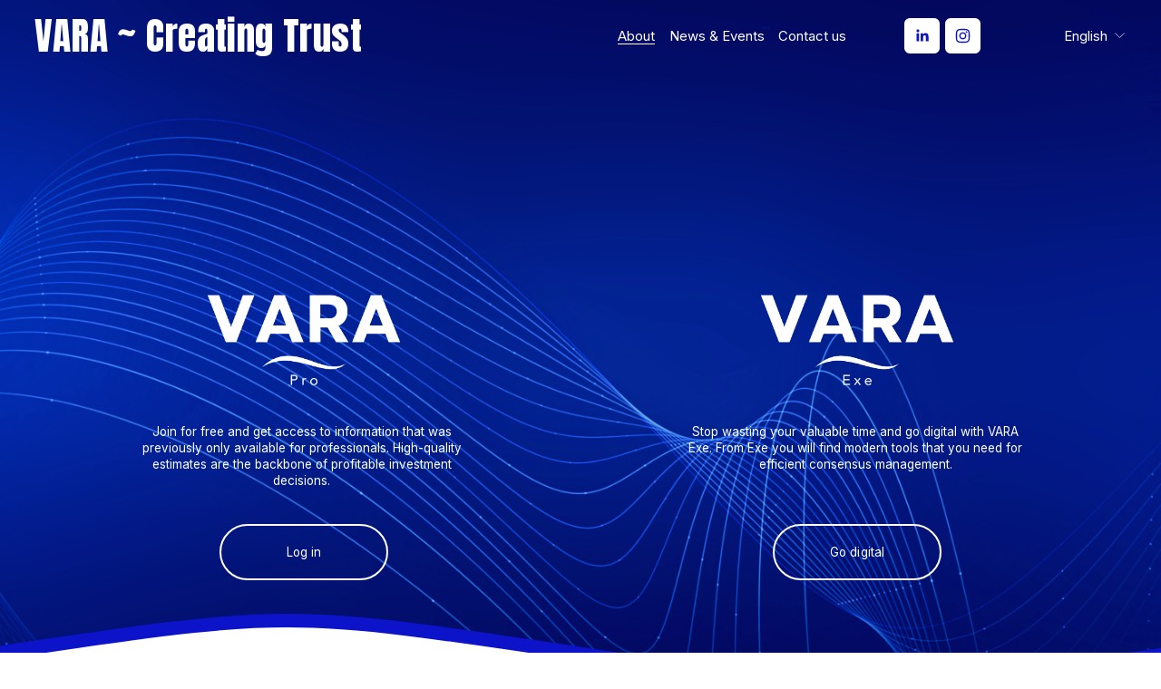

--- FILE ---
content_type: text/html;charset=utf-8
request_url: https://varagateway.com/
body_size: 32947
content:
<!doctype html>
<html xmlns:og="http://opengraphprotocol.org/schema/" xmlns:fb="http://www.facebook.com/2008/fbml" lang="en-US"  >
  <head>
    <meta http-equiv="X-UA-Compatible" content="IE=edge,chrome=1">
    <meta name="viewport" content="width=device-width, initial-scale=1">
    <!-- This is Squarespace. --><!-- arugula-crow-kx9d -->
<base href="">
<meta charset="utf-8" />
<title>VARA – Creating Trust</title>
<meta http-equiv="Accept-CH" content="Sec-CH-UA-Platform-Version, Sec-CH-UA-Model" /><link rel="icon" type="image/x-icon" media="(prefers-color-scheme: light)" href="https://images.squarespace-cdn.com/content/v1/65d5e5e69c36cf09e4e5a91c/c340dfc9-144c-4296-92a9-7bb498b1795d/favicon.ico?format=100w"/>
<link rel="icon" type="image/x-icon" media="(prefers-color-scheme: dark)" href="https://images.squarespace-cdn.com/content/v1/65d5e5e69c36cf09e4e5a91c/a45bdbad-d1f5-4dc9-8f2b-129316979d58/favicon.ico?format=100w"/>
<link rel="canonical" href="https://varagateway.com"/>
<meta property="og:site_name" content="VARA ~ Creating Trust"/>
<meta property="og:title" content="VARA – Creating Trust"/>
<meta property="og:url" content="https://varagateway.com"/>
<meta property="og:type" content="website"/>
<meta property="og:description" content="VARA delivers high-quality consensus estimates for listed companies around the globe. Today, we proudly serve more than 100 blue-chip companies.  Our services encompass a wide range of products designed to enhance capital market communication and reduce the costs associated with consensus management"/>
<meta property="og:image" content="http://static1.squarespace.com/static/65d5e5e69c36cf09e4e5a91c/t/67235d4971dfc87900cd4df3/1730370889203/VARA+logo.png?format=1500w"/>
<meta property="og:image:width" content="100"/>
<meta property="og:image:height" content="100"/>
<meta itemprop="name" content="VARA – Creating Trust"/>
<meta itemprop="url" content="https://varagateway.com"/>
<meta itemprop="description" content="VARA delivers high-quality consensus estimates for listed companies around the globe. Today, we proudly serve more than 100 blue-chip companies.  Our services encompass a wide range of products designed to enhance capital market communication and reduce the costs associated with consensus management"/>
<meta itemprop="thumbnailUrl" content="http://static1.squarespace.com/static/65d5e5e69c36cf09e4e5a91c/t/67235d4971dfc87900cd4df3/1730370889203/VARA+logo.png?format=1500w"/>
<link rel="image_src" href="http://static1.squarespace.com/static/65d5e5e69c36cf09e4e5a91c/t/67235d4971dfc87900cd4df3/1730370889203/VARA+logo.png?format=1500w" />
<meta itemprop="image" content="http://static1.squarespace.com/static/65d5e5e69c36cf09e4e5a91c/t/67235d4971dfc87900cd4df3/1730370889203/VARA+logo.png?format=1500w"/>
<meta name="twitter:title" content="VARA – Creating Trust"/>
<meta name="twitter:image" content="http://static1.squarespace.com/static/65d5e5e69c36cf09e4e5a91c/t/67235d4971dfc87900cd4df3/1730370889203/VARA+logo.png?format=1500w"/>
<meta name="twitter:url" content="https://varagateway.com"/>
<meta name="twitter:card" content="summary"/>
<meta name="twitter:description" content="VARA delivers high-quality consensus estimates for listed companies around the globe. Today, we proudly serve more than 100 blue-chip companies.  Our services encompass a wide range of products designed to enhance capital market communication and reduce the costs associated with consensus management"/>
<meta name="description" content="VARA delivers high-quality consensus estimates for listed companies around 
the globe. Today, we proudly serve more than 100 blue-chip companies. Our 
services encompass a wide range of products designed to enhance capital 
market communication and reduce the costs associated with consensus 
management." />
<link rel="preconnect" href="https://images.squarespace-cdn.com">
<link rel="preconnect" href="https://fonts.gstatic.com" crossorigin>
<link rel="stylesheet" href="https://fonts.googleapis.com/css2?family=Anton:ital,wght@0,400&family=Inter:ital,wght@0,400;0,700;1,400;1,700"><script type="text/javascript" crossorigin="anonymous" defer="true" nomodule="nomodule" src="//assets.squarespace.com/@sqs/polyfiller/1.6/legacy.js"></script>
<script type="text/javascript" crossorigin="anonymous" defer="true" src="//assets.squarespace.com/@sqs/polyfiller/1.6/modern.js"></script>
<script type="text/javascript">SQUARESPACE_ROLLUPS = {};</script>
<script>(function(rollups, name) { if (!rollups[name]) { rollups[name] = {}; } rollups[name].js = ["//assets.squarespace.com/universal/scripts-compressed/extract-css-runtime-0ee3d7a227df350b-min.en-US.js"]; })(SQUARESPACE_ROLLUPS, 'squarespace-extract_css_runtime');</script>
<script crossorigin="anonymous" src="//assets.squarespace.com/universal/scripts-compressed/extract-css-runtime-0ee3d7a227df350b-min.en-US.js" defer ></script><script>(function(rollups, name) { if (!rollups[name]) { rollups[name] = {}; } rollups[name].js = ["//assets.squarespace.com/universal/scripts-compressed/extract-css-moment-js-vendor-6f2a1f6ec9a41489-min.en-US.js"]; })(SQUARESPACE_ROLLUPS, 'squarespace-extract_css_moment_js_vendor');</script>
<script crossorigin="anonymous" src="//assets.squarespace.com/universal/scripts-compressed/extract-css-moment-js-vendor-6f2a1f6ec9a41489-min.en-US.js" defer ></script><script>(function(rollups, name) { if (!rollups[name]) { rollups[name] = {}; } rollups[name].js = ["//assets.squarespace.com/universal/scripts-compressed/cldr-resource-pack-22ed584d99d9b83d-min.en-US.js"]; })(SQUARESPACE_ROLLUPS, 'squarespace-cldr_resource_pack');</script>
<script crossorigin="anonymous" src="//assets.squarespace.com/universal/scripts-compressed/cldr-resource-pack-22ed584d99d9b83d-min.en-US.js" defer ></script><script>(function(rollups, name) { if (!rollups[name]) { rollups[name] = {}; } rollups[name].js = ["//assets.squarespace.com/universal/scripts-compressed/common-vendors-stable-fbd854d40b0804b7-min.en-US.js"]; })(SQUARESPACE_ROLLUPS, 'squarespace-common_vendors_stable');</script>
<script crossorigin="anonymous" src="//assets.squarespace.com/universal/scripts-compressed/common-vendors-stable-fbd854d40b0804b7-min.en-US.js" defer ></script><script>(function(rollups, name) { if (!rollups[name]) { rollups[name] = {}; } rollups[name].js = ["//assets.squarespace.com/universal/scripts-compressed/common-vendors-7052b75402b03b15-min.en-US.js"]; })(SQUARESPACE_ROLLUPS, 'squarespace-common_vendors');</script>
<script crossorigin="anonymous" src="//assets.squarespace.com/universal/scripts-compressed/common-vendors-7052b75402b03b15-min.en-US.js" defer ></script><script>(function(rollups, name) { if (!rollups[name]) { rollups[name] = {}; } rollups[name].js = ["//assets.squarespace.com/universal/scripts-compressed/common-5090b37aa1adbfd1-min.en-US.js"]; })(SQUARESPACE_ROLLUPS, 'squarespace-common');</script>
<script crossorigin="anonymous" src="//assets.squarespace.com/universal/scripts-compressed/common-5090b37aa1adbfd1-min.en-US.js" defer ></script><script>(function(rollups, name) { if (!rollups[name]) { rollups[name] = {}; } rollups[name].js = ["//assets.squarespace.com/universal/scripts-compressed/commerce-503a01d658865747-min.en-US.js"]; })(SQUARESPACE_ROLLUPS, 'squarespace-commerce');</script>
<script crossorigin="anonymous" src="//assets.squarespace.com/universal/scripts-compressed/commerce-503a01d658865747-min.en-US.js" defer ></script><script>(function(rollups, name) { if (!rollups[name]) { rollups[name] = {}; } rollups[name].css = ["//assets.squarespace.com/universal/styles-compressed/commerce-b16e90b1fba4d359-min.en-US.css"]; })(SQUARESPACE_ROLLUPS, 'squarespace-commerce');</script>
<link rel="stylesheet" type="text/css" href="//assets.squarespace.com/universal/styles-compressed/commerce-b16e90b1fba4d359-min.en-US.css"><script>(function(rollups, name) { if (!rollups[name]) { rollups[name] = {}; } rollups[name].js = ["//assets.squarespace.com/universal/scripts-compressed/user-account-core-799cffaad2819c37-min.en-US.js"]; })(SQUARESPACE_ROLLUPS, 'squarespace-user_account_core');</script>
<script crossorigin="anonymous" src="//assets.squarespace.com/universal/scripts-compressed/user-account-core-799cffaad2819c37-min.en-US.js" defer ></script><script>(function(rollups, name) { if (!rollups[name]) { rollups[name] = {}; } rollups[name].css = ["//assets.squarespace.com/universal/styles-compressed/user-account-core-70c8115da1e1c15c-min.en-US.css"]; })(SQUARESPACE_ROLLUPS, 'squarespace-user_account_core');</script>
<link rel="stylesheet" type="text/css" href="//assets.squarespace.com/universal/styles-compressed/user-account-core-70c8115da1e1c15c-min.en-US.css"><script>(function(rollups, name) { if (!rollups[name]) { rollups[name] = {}; } rollups[name].js = ["//assets.squarespace.com/universal/scripts-compressed/performance-ad9e27deecfccdcd-min.en-US.js"]; })(SQUARESPACE_ROLLUPS, 'squarespace-performance');</script>
<script crossorigin="anonymous" src="//assets.squarespace.com/universal/scripts-compressed/performance-ad9e27deecfccdcd-min.en-US.js" defer ></script><script>(function(rollups, name) { if (!rollups[name]) { rollups[name] = {}; } rollups[name].js = ["//assets.squarespace.com/universal/scripts-compressed/extension-scripts-beb27db63df46bf8-min.en-US.js"]; })(SQUARESPACE_ROLLUPS, 'squarespace-extension_scripts');</script>
<script crossorigin="anonymous" src="//assets.squarespace.com/universal/scripts-compressed/extension-scripts-beb27db63df46bf8-min.en-US.js" defer ></script><script data-name="static-context">Static = window.Static || {}; Static.SQUARESPACE_CONTEXT = {"betaFeatureFlags":["contacts_and_campaigns_redesign","campaigns_thumbnail_layout","marketing_automations","commerce-product-forms-rendering","section-sdk-plp-list-view-atc-button-enabled","new_stacked_index","campaigns_new_image_layout_picker","marketing_landing_page","campaigns_import_discounts","campaigns_discount_section_in_blasts","campaigns_merch_state","modernized-pdp-m2-enabled","scripts_defer","campaigns_discount_section_in_automations","member_areas_feature","supports_versioned_template_assets","override_block_styles","i18n_beta_website_locales","enable_form_submission_trigger","nested_categories"],"facebookAppId":"314192535267336","facebookApiVersion":"v6.0","rollups":{"squarespace-announcement-bar":{"js":"//assets.squarespace.com/universal/scripts-compressed/announcement-bar-cbedc76c6324797f-min.en-US.js"},"squarespace-audio-player":{"css":"//assets.squarespace.com/universal/styles-compressed/audio-player-b05f5197a871c566-min.en-US.css","js":"//assets.squarespace.com/universal/scripts-compressed/audio-player-da2700baaad04b07-min.en-US.js"},"squarespace-blog-collection-list":{"css":"//assets.squarespace.com/universal/styles-compressed/blog-collection-list-b4046463b72f34e2-min.en-US.css","js":"//assets.squarespace.com/universal/scripts-compressed/blog-collection-list-f78db80fc1cd6fce-min.en-US.js"},"squarespace-calendar-block-renderer":{"css":"//assets.squarespace.com/universal/styles-compressed/calendar-block-renderer-b72d08ba4421f5a0-min.en-US.css","js":"//assets.squarespace.com/universal/scripts-compressed/calendar-block-renderer-867a1d519964ab77-min.en-US.js"},"squarespace-chartjs-helpers":{"css":"//assets.squarespace.com/universal/styles-compressed/chartjs-helpers-96b256171ee039c1-min.en-US.css","js":"//assets.squarespace.com/universal/scripts-compressed/chartjs-helpers-4fd57f343946d08e-min.en-US.js"},"squarespace-comments":{"css":"//assets.squarespace.com/universal/styles-compressed/comments-621cedd89299c26d-min.en-US.css","js":"//assets.squarespace.com/universal/scripts-compressed/comments-cc444fae3fead46c-min.en-US.js"},"squarespace-custom-css-popup":{"css":"//assets.squarespace.com/universal/styles-compressed/custom-css-popup-2521e9fac704ef13-min.en-US.css","js":"//assets.squarespace.com/universal/scripts-compressed/custom-css-popup-a8c3b9321145de8d-min.en-US.js"},"squarespace-dialog":{"css":"//assets.squarespace.com/universal/styles-compressed/dialog-f9093f2d526b94df-min.en-US.css","js":"//assets.squarespace.com/universal/scripts-compressed/dialog-45f2a86bb0fad8dc-min.en-US.js"},"squarespace-events-collection":{"css":"//assets.squarespace.com/universal/styles-compressed/events-collection-b72d08ba4421f5a0-min.en-US.css","js":"//assets.squarespace.com/universal/scripts-compressed/events-collection-14cfd7ddff021d8b-min.en-US.js"},"squarespace-form-rendering-utils":{"js":"//assets.squarespace.com/universal/scripts-compressed/form-rendering-utils-2823e76ff925bfc2-min.en-US.js"},"squarespace-forms":{"css":"//assets.squarespace.com/universal/styles-compressed/forms-0afd3c6ac30bbab1-min.en-US.css","js":"//assets.squarespace.com/universal/scripts-compressed/forms-9b71770e3caa3dc7-min.en-US.js"},"squarespace-gallery-collection-list":{"css":"//assets.squarespace.com/universal/styles-compressed/gallery-collection-list-b4046463b72f34e2-min.en-US.css","js":"//assets.squarespace.com/universal/scripts-compressed/gallery-collection-list-07747667a3187b76-min.en-US.js"},"squarespace-image-zoom":{"css":"//assets.squarespace.com/universal/styles-compressed/image-zoom-b4046463b72f34e2-min.en-US.css","js":"//assets.squarespace.com/universal/scripts-compressed/image-zoom-60c18dc5f8f599ea-min.en-US.js"},"squarespace-pinterest":{"css":"//assets.squarespace.com/universal/styles-compressed/pinterest-b4046463b72f34e2-min.en-US.css","js":"//assets.squarespace.com/universal/scripts-compressed/pinterest-7d6f6ab4e8d3bd3f-min.en-US.js"},"squarespace-popup-overlay":{"css":"//assets.squarespace.com/universal/styles-compressed/popup-overlay-b742b752f5880972-min.en-US.css","js":"//assets.squarespace.com/universal/scripts-compressed/popup-overlay-2b60d0db5b93df47-min.en-US.js"},"squarespace-product-quick-view":{"css":"//assets.squarespace.com/universal/styles-compressed/product-quick-view-9548705e5cf7ee87-min.en-US.css","js":"//assets.squarespace.com/universal/scripts-compressed/product-quick-view-c0f1d4737121b851-min.en-US.js"},"squarespace-products-collection-item-v2":{"css":"//assets.squarespace.com/universal/styles-compressed/products-collection-item-v2-b4046463b72f34e2-min.en-US.css","js":"//assets.squarespace.com/universal/scripts-compressed/products-collection-item-v2-e3a3f101748fca6e-min.en-US.js"},"squarespace-products-collection-list-v2":{"css":"//assets.squarespace.com/universal/styles-compressed/products-collection-list-v2-b4046463b72f34e2-min.en-US.css","js":"//assets.squarespace.com/universal/scripts-compressed/products-collection-list-v2-eedc544f4cc56af4-min.en-US.js"},"squarespace-search-page":{"css":"//assets.squarespace.com/universal/styles-compressed/search-page-90a67fc09b9b32c6-min.en-US.css","js":"//assets.squarespace.com/universal/scripts-compressed/search-page-e64261438cc72da8-min.en-US.js"},"squarespace-search-preview":{"js":"//assets.squarespace.com/universal/scripts-compressed/search-preview-cd4d6b833e1e7e59-min.en-US.js"},"squarespace-simple-liking":{"css":"//assets.squarespace.com/universal/styles-compressed/simple-liking-701bf8bbc05ec6aa-min.en-US.css","js":"//assets.squarespace.com/universal/scripts-compressed/simple-liking-c63bf8989a1c119a-min.en-US.js"},"squarespace-social-buttons":{"css":"//assets.squarespace.com/universal/styles-compressed/social-buttons-95032e5fa98e47a5-min.en-US.css","js":"//assets.squarespace.com/universal/scripts-compressed/social-buttons-0839ae7d1715ddd3-min.en-US.js"},"squarespace-tourdates":{"css":"//assets.squarespace.com/universal/styles-compressed/tourdates-b4046463b72f34e2-min.en-US.css","js":"//assets.squarespace.com/universal/scripts-compressed/tourdates-3d0769ff3268f527-min.en-US.js"},"squarespace-website-overlays-manager":{"css":"//assets.squarespace.com/universal/styles-compressed/website-overlays-manager-07ea5a4e004e6710-min.en-US.css","js":"//assets.squarespace.com/universal/scripts-compressed/website-overlays-manager-532fc21fb15f0ba1-min.en-US.js"}},"pageType":2,"website":{"id":"65d5e5e69c36cf09e4e5a91c","identifier":"arugula-crow-kx9d","websiteType":1,"contentModifiedOn":1768563571915,"cloneable":false,"hasBeenCloneable":false,"siteStatus":{},"language":"en-US","translationLocale":"en-US","formattingLocale":"en-US","timeZone":"Europe/Berlin","machineTimeZoneOffset":3600000,"timeZoneOffset":3600000,"timeZoneAbbr":"CET","siteTitle":"VARA ~ Creating Trust","fullSiteTitle":"VARA \u2013 Creating Trust","siteDescription":"","location":{},"socialLogoImageId":"67235d4971dfc87900cd4df3","shareButtonOptions":{"8":true,"7":true,"1":true,"4":true,"2":true,"3":true,"6":true},"socialLogoImageUrl":"//images.squarespace-cdn.com/content/v1/65d5e5e69c36cf09e4e5a91c/200afd56-c5a2-4186-aa77-c5543c07de4c/VARA+logo.png","authenticUrl":"https://varagateway.com","internalUrl":"https://arugula-crow-kx9d.squarespace.com","baseUrl":"https://varagateway.com","primaryDomain":"varagateway.com","sslSetting":3,"isHstsEnabled":true,"socialAccounts":[{"serviceId":65,"screenname":"LinkedIn","addedOn":1709668937488,"profileUrl":"https://www.linkedin.com/company/vararesearch","iconEnabled":true,"serviceName":"linkedin-unauth"},{"serviceId":64,"screenname":"Instagram","addedOn":1708516839197,"profileUrl":"https://www.instagram.com/varafinancialsurfing/","iconEnabled":true,"serviceName":"instagram-unauth"}],"typekitId":"","statsMigrated":false,"imageMetadataProcessingEnabled":false,"screenshotId":"32fca41b3dcacfb63c2a8f11b6bbb13a2c58a4aa16fd27290247d037509b484e","captchaSettings":{"siteKey":"","enabledForDonations":false},"showOwnerLogin":false},"websiteSettings":{"id":"65d5e5e79c36cf09e4e5a920","websiteId":"65d5e5e69c36cf09e4e5a91c","subjects":[],"country":"DE","state":"","simpleLikingEnabled":true,"mobileInfoBarSettings":{"style":1,"isContactEmailEnabled":false,"isContactPhoneNumberEnabled":false,"isLocationEnabled":false,"isBusinessHoursEnabled":false},"announcementBarSettings":{"style":1,"text":"<p data-rte-preserve-empty=\"true\" style=\"white-space:pre-wrap;\">Join one of our free webinars on December 1st or 2nd at 8:30 AM (CET)</p>","clickthroughUrl":{"url":"/webinars","newWindow":true}},"popupOverlaySettings":{"style":2,"showOnScroll":false,"scrollPercentage":25,"showOnTimer":true,"timerDelay":5000,"showUntilSignup":false,"displayFrequency":1,"enableMobile":true,"enabledPages":["65d5e611655bb1149a01a248"],"showOnAllPages":true,"version":5},"commentLikesAllowed":true,"commentAnonAllowed":true,"commentThreaded":true,"commentApprovalRequired":false,"commentAvatarsOn":true,"commentSortType":2,"commentFlagThreshold":0,"commentFlagsAllowed":true,"commentEnableByDefault":true,"commentDisableAfterDaysDefault":0,"disqusShortname":"","commentsEnabled":false,"businessHours":{},"storeSettings":{"returnPolicy":null,"termsOfService":null,"privacyPolicy":null,"expressCheckout":false,"continueShoppingLinkUrl":"/","useLightCart":false,"showNoteField":false,"shippingCountryDefaultValue":"US","billToShippingDefaultValue":false,"showShippingPhoneNumber":true,"isShippingPhoneRequired":false,"showBillingPhoneNumber":true,"isBillingPhoneRequired":false,"currenciesSupported":["USD","CAD","GBP","AUD","EUR","CHF","NOK","SEK","DKK","NZD","SGD","MXN","HKD","CZK","ILS","MYR","RUB","PHP","PLN","THB","BRL","ARS","COP","IDR","INR","JPY","ZAR"],"defaultCurrency":"USD","selectedCurrency":"EUR","measurementStandard":2,"showCustomCheckoutForm":false,"checkoutPageMarketingOptInEnabled":true,"enableMailingListOptInByDefault":false,"sameAsRetailLocation":false,"merchandisingSettings":{"scarcityEnabledOnProductItems":false,"scarcityEnabledOnProductBlocks":false,"scarcityMessageType":"DEFAULT_SCARCITY_MESSAGE","scarcityThreshold":10,"multipleQuantityAllowedForServices":true,"restockNotificationsEnabled":false,"restockNotificationsSuccessText":"","restockNotificationsMailingListSignUpEnabled":false,"relatedProductsEnabled":false,"relatedProductsOrdering":"random","soldOutVariantsDropdownDisabled":false,"productComposerOptedIn":false,"productComposerABTestOptedOut":false,"productReviewsEnabled":false},"minimumOrderSubtotalEnabled":false,"minimumOrderSubtotal":{"currency":"EUR","value":"0.00"},"addToCartConfirmationType":2,"isLive":false,"multipleQuantityAllowedForServices":true},"useEscapeKeyToLogin":false,"ssBadgeType":1,"ssBadgePosition":4,"ssBadgeVisibility":1,"ssBadgeDevices":1,"pinterestOverlayOptions":{"mode":"disabled"},"userAccountsSettings":{"loginAllowed":true,"signupAllowed":true}},"cookieSettings":{"isCookieBannerEnabled":true,"isRestrictiveCookiePolicyEnabled":true,"cookieBannerText":"<p>Select \u201CAccept all\u201D to agree to our use of cookies and similar technologies to enhance your browsing experience, security, analytics and customization. Select \u201DManage cookies\u201D to make more choices or opt out.</p>","cookieBannerThemeName":"white","cookieBannerPosition":"BOTTOM","cookieBannerCtaText":"Accept all","cookieBannerAcceptType":"OPT_IN","cookieBannerOptOutCtaText":"Decline all","cookieBannerHasOptOut":false,"cookieBannerHasManageCookies":true,"cookieBannerManageCookiesLabel":"Manage cookies","cookieBannerSavedPreferencesText":"Cookie Preferences","cookieBannerSavedPreferencesLayout":"HIDDEN"},"websiteCloneable":false,"collection":{"title":"Home","id":"65d5e611655bb1149a01a248","fullUrl":"/","type":10,"permissionType":1},"subscribed":false,"appDomain":"squarespace.com","templateTweakable":true,"tweakJSON":{"form-use-theme-colors":"false","header-logo-height":"20px","header-mobile-logo-max-height":"15px","header-vert-padding":"1vw","header-width":"Full","maxPageWidth":"1600px","mobile-header-vert-padding":"6vw","pagePadding":"3vw","tweak-blog-alternating-side-by-side-image-aspect-ratio":"1:1 Square","tweak-blog-alternating-side-by-side-image-spacing":"6%","tweak-blog-alternating-side-by-side-meta-spacing":"20px","tweak-blog-alternating-side-by-side-primary-meta":"Categories","tweak-blog-alternating-side-by-side-read-more-spacing":"20px","tweak-blog-alternating-side-by-side-secondary-meta":"Date","tweak-blog-basic-grid-columns":"2","tweak-blog-basic-grid-image-aspect-ratio":"3:2 Standard","tweak-blog-basic-grid-image-spacing":"20px","tweak-blog-basic-grid-meta-spacing":"10px","tweak-blog-basic-grid-primary-meta":"Date","tweak-blog-basic-grid-read-more-spacing":"20px","tweak-blog-basic-grid-secondary-meta":"Categories","tweak-blog-item-custom-width":"75","tweak-blog-item-show-author-profile":"false","tweak-blog-item-width":"Narrow","tweak-blog-masonry-columns":"2","tweak-blog-masonry-horizontal-spacing":"30px","tweak-blog-masonry-image-spacing":"20px","tweak-blog-masonry-meta-spacing":"20px","tweak-blog-masonry-primary-meta":"Categories","tweak-blog-masonry-read-more-spacing":"20px","tweak-blog-masonry-secondary-meta":"Date","tweak-blog-masonry-vertical-spacing":"30px","tweak-blog-side-by-side-image-aspect-ratio":"1:1 Square","tweak-blog-side-by-side-image-spacing":"6%","tweak-blog-side-by-side-meta-spacing":"20px","tweak-blog-side-by-side-primary-meta":"Categories","tweak-blog-side-by-side-read-more-spacing":"20px","tweak-blog-side-by-side-secondary-meta":"Date","tweak-blog-single-column-image-spacing":"50px","tweak-blog-single-column-meta-spacing":"0px","tweak-blog-single-column-primary-meta":"Date","tweak-blog-single-column-read-more-spacing":"0px","tweak-blog-single-column-secondary-meta":"Categories","tweak-events-stacked-show-thumbnails":"true","tweak-events-stacked-thumbnail-size":"1:1 Square","tweak-fixed-header":"true","tweak-fixed-header-style":"Basic","tweak-global-animations-animation-curve":"ease","tweak-global-animations-animation-delay":"1.0s","tweak-global-animations-animation-duration":"0.80s","tweak-global-animations-animation-style":"fade","tweak-global-animations-animation-type":"none","tweak-global-animations-complexity-level":"detailed","tweak-global-animations-enabled":"false","tweak-portfolio-grid-basic-custom-height":"50","tweak-portfolio-grid-overlay-custom-height":"50","tweak-portfolio-hover-follow-acceleration":"20%","tweak-portfolio-hover-follow-animation-duration":"Medium","tweak-portfolio-hover-follow-animation-type":"Fade","tweak-portfolio-hover-follow-delimiter":"Period","tweak-portfolio-hover-follow-front":"false","tweak-portfolio-hover-follow-layout":"Stacked","tweak-portfolio-hover-follow-size":"80","tweak-portfolio-hover-follow-text-spacing-x":"6.1","tweak-portfolio-hover-follow-text-spacing-y":"1.44","tweak-portfolio-hover-static-animation-duration":"Fast","tweak-portfolio-hover-static-animation-type":"Fade","tweak-portfolio-hover-static-delimiter":"Hyphen","tweak-portfolio-hover-static-front":"true","tweak-portfolio-hover-static-layout":"Inline","tweak-portfolio-hover-static-size":"50","tweak-portfolio-hover-static-text-spacing-x":"1.5","tweak-portfolio-hover-static-text-spacing-y":"1.5","tweak-portfolio-index-background-animation-duration":"Medium","tweak-portfolio-index-background-animation-type":"Fade","tweak-portfolio-index-background-custom-height":"50","tweak-portfolio-index-background-delimiter":"None","tweak-portfolio-index-background-height":"Large","tweak-portfolio-index-background-horizontal-alignment":"Center","tweak-portfolio-index-background-link-format":"Stacked","tweak-portfolio-index-background-persist":"false","tweak-portfolio-index-background-vertical-alignment":"Middle","tweak-portfolio-index-background-width":"Full","tweak-product-basic-item-click-action":"None","tweak-product-basic-item-gallery-aspect-ratio":"1:1 Square","tweak-product-basic-item-gallery-design":"Slideshow","tweak-product-basic-item-gallery-width":"40%","tweak-product-basic-item-hover-action":"None","tweak-product-basic-item-image-spacing":"12vw","tweak-product-basic-item-image-zoom-factor":"2","tweak-product-basic-item-product-variant-display":"Dropdown","tweak-product-basic-item-thumbnail-placement":"Side","tweak-product-basic-item-variant-picker-layout":"Dropdowns","tweak-products-add-to-cart-button":"false","tweak-products-columns":"3","tweak-products-gutter-column":"4vw","tweak-products-gutter-row":"4vw","tweak-products-header-text-alignment":"Middle","tweak-products-image-aspect-ratio":"1:1 Square","tweak-products-image-text-spacing":"2vw","tweak-products-mobile-columns":"2","tweak-products-text-alignment":"Middle","tweak-products-width":"Full","tweak-transparent-header":"true"},"templateId":"5c5a519771c10ba3470d8101","templateVersion":"7.1","pageFeatures":[1,2,4],"gmRenderKey":"QUl6YVN5Q0JUUk9xNkx1dkZfSUUxcjQ2LVQ0QWVUU1YtMGQ3bXk4","templateScriptsRootUrl":"https://static1.squarespace.com/static/vta/5c5a519771c10ba3470d8101/scripts/","impersonatedSession":false,"tzData":{"zones":[[60,"EU","CE%sT",null]],"rules":{"EU":[[1981,"max",null,"Mar","lastSun","1:00u","1:00","S"],[1996,"max",null,"Oct","lastSun","1:00u","0",null]]}},"showAnnouncementBar":false,"recaptchaEnterpriseContext":{"recaptchaEnterpriseSiteKey":"6LdDFQwjAAAAAPigEvvPgEVbb7QBm-TkVJdDTlAv"},"i18nContext":{"timeZoneData":{"id":"Europe/Berlin","name":"Central European Time"}},"env":"PRODUCTION","visitorFormContext":{"formFieldFormats":{"initialAddressFormat":{"id":0,"type":"ADDRESS","country":"DE","labelLocale":"en","fields":[{"type":"FIELD","label":"Address Line 1","identifier":"Line1","length":0,"required":true,"metadata":{"autocomplete":"address-line1"}},{"type":"SEPARATOR","label":"\n","identifier":"Newline","length":0,"required":false,"metadata":{}},{"type":"FIELD","label":"Address Line 2","identifier":"Line2","length":0,"required":false,"metadata":{"autocomplete":"address-line2"}},{"type":"SEPARATOR","label":"\n","identifier":"Newline","length":0,"required":false,"metadata":{}},{"type":"FIELD","label":"Postal Code","identifier":"Zip","length":0,"required":true,"metadata":{"autocomplete":"postal-code"}},{"type":"SEPARATOR","label":" ","identifier":"Space","length":0,"required":false,"metadata":{}},{"type":"FIELD","label":"City","identifier":"City","length":0,"required":true,"metadata":{"autocomplete":"address-level1"}}]},"initialNameOrder":"GIVEN_FIRST","initialPhoneFormat":{"id":0,"type":"PHONE_NUMBER","country":"DE","labelLocale":"en-US","fields":[{"type":"FIELD","label":"1","identifier":"1","length":3,"required":false,"metadata":{}},{"type":"SEPARATOR","label":" ","identifier":"Space","length":0,"required":false,"metadata":{}},{"type":"FIELD","label":"2","identifier":"2","length":17,"required":false,"metadata":{}}]},"countries":[{"name":"Afghanistan","code":"AF","phoneCode":"+93"},{"name":"\u00C5land Islands","code":"AX","phoneCode":"+358"},{"name":"Albania","code":"AL","phoneCode":"+355"},{"name":"Algeria","code":"DZ","phoneCode":"+213"},{"name":"American Samoa","code":"AS","phoneCode":"+1"},{"name":"Andorra","code":"AD","phoneCode":"+376"},{"name":"Angola","code":"AO","phoneCode":"+244"},{"name":"Anguilla","code":"AI","phoneCode":"+1"},{"name":"Antigua & Barbuda","code":"AG","phoneCode":"+1"},{"name":"Argentina","code":"AR","phoneCode":"+54"},{"name":"Armenia","code":"AM","phoneCode":"+374"},{"name":"Aruba","code":"AW","phoneCode":"+297"},{"name":"Ascension Island","code":"AC","phoneCode":"+247"},{"name":"Australia","code":"AU","phoneCode":"+61"},{"name":"Austria","code":"AT","phoneCode":"+43"},{"name":"Azerbaijan","code":"AZ","phoneCode":"+994"},{"name":"Bahamas","code":"BS","phoneCode":"+1"},{"name":"Bahrain","code":"BH","phoneCode":"+973"},{"name":"Bangladesh","code":"BD","phoneCode":"+880"},{"name":"Barbados","code":"BB","phoneCode":"+1"},{"name":"Belarus","code":"BY","phoneCode":"+375"},{"name":"Belgium","code":"BE","phoneCode":"+32"},{"name":"Belize","code":"BZ","phoneCode":"+501"},{"name":"Benin","code":"BJ","phoneCode":"+229"},{"name":"Bermuda","code":"BM","phoneCode":"+1"},{"name":"Bhutan","code":"BT","phoneCode":"+975"},{"name":"Bolivia","code":"BO","phoneCode":"+591"},{"name":"Bosnia & Herzegovina","code":"BA","phoneCode":"+387"},{"name":"Botswana","code":"BW","phoneCode":"+267"},{"name":"Brazil","code":"BR","phoneCode":"+55"},{"name":"British Indian Ocean Territory","code":"IO","phoneCode":"+246"},{"name":"British Virgin Islands","code":"VG","phoneCode":"+1"},{"name":"Brunei","code":"BN","phoneCode":"+673"},{"name":"Bulgaria","code":"BG","phoneCode":"+359"},{"name":"Burkina Faso","code":"BF","phoneCode":"+226"},{"name":"Burundi","code":"BI","phoneCode":"+257"},{"name":"Cambodia","code":"KH","phoneCode":"+855"},{"name":"Cameroon","code":"CM","phoneCode":"+237"},{"name":"Canada","code":"CA","phoneCode":"+1"},{"name":"Cape Verde","code":"CV","phoneCode":"+238"},{"name":"Caribbean Netherlands","code":"BQ","phoneCode":"+599"},{"name":"Cayman Islands","code":"KY","phoneCode":"+1"},{"name":"Central African Republic","code":"CF","phoneCode":"+236"},{"name":"Chad","code":"TD","phoneCode":"+235"},{"name":"Chile","code":"CL","phoneCode":"+56"},{"name":"China","code":"CN","phoneCode":"+86"},{"name":"Christmas Island","code":"CX","phoneCode":"+61"},{"name":"Cocos (Keeling) Islands","code":"CC","phoneCode":"+61"},{"name":"Colombia","code":"CO","phoneCode":"+57"},{"name":"Comoros","code":"KM","phoneCode":"+269"},{"name":"Congo - Brazzaville","code":"CG","phoneCode":"+242"},{"name":"Congo - Kinshasa","code":"CD","phoneCode":"+243"},{"name":"Cook Islands","code":"CK","phoneCode":"+682"},{"name":"Costa Rica","code":"CR","phoneCode":"+506"},{"name":"C\u00F4te d\u2019Ivoire","code":"CI","phoneCode":"+225"},{"name":"Croatia","code":"HR","phoneCode":"+385"},{"name":"Cuba","code":"CU","phoneCode":"+53"},{"name":"Cura\u00E7ao","code":"CW","phoneCode":"+599"},{"name":"Cyprus","code":"CY","phoneCode":"+357"},{"name":"Czechia","code":"CZ","phoneCode":"+420"},{"name":"Denmark","code":"DK","phoneCode":"+45"},{"name":"Djibouti","code":"DJ","phoneCode":"+253"},{"name":"Dominica","code":"DM","phoneCode":"+1"},{"name":"Dominican Republic","code":"DO","phoneCode":"+1"},{"name":"Ecuador","code":"EC","phoneCode":"+593"},{"name":"Egypt","code":"EG","phoneCode":"+20"},{"name":"El Salvador","code":"SV","phoneCode":"+503"},{"name":"Equatorial Guinea","code":"GQ","phoneCode":"+240"},{"name":"Eritrea","code":"ER","phoneCode":"+291"},{"name":"Estonia","code":"EE","phoneCode":"+372"},{"name":"Eswatini","code":"SZ","phoneCode":"+268"},{"name":"Ethiopia","code":"ET","phoneCode":"+251"},{"name":"Falkland Islands","code":"FK","phoneCode":"+500"},{"name":"Faroe Islands","code":"FO","phoneCode":"+298"},{"name":"Fiji","code":"FJ","phoneCode":"+679"},{"name":"Finland","code":"FI","phoneCode":"+358"},{"name":"France","code":"FR","phoneCode":"+33"},{"name":"French Guiana","code":"GF","phoneCode":"+594"},{"name":"French Polynesia","code":"PF","phoneCode":"+689"},{"name":"Gabon","code":"GA","phoneCode":"+241"},{"name":"Gambia","code":"GM","phoneCode":"+220"},{"name":"Georgia","code":"GE","phoneCode":"+995"},{"name":"Germany","code":"DE","phoneCode":"+49"},{"name":"Ghana","code":"GH","phoneCode":"+233"},{"name":"Gibraltar","code":"GI","phoneCode":"+350"},{"name":"Greece","code":"GR","phoneCode":"+30"},{"name":"Greenland","code":"GL","phoneCode":"+299"},{"name":"Grenada","code":"GD","phoneCode":"+1"},{"name":"Guadeloupe","code":"GP","phoneCode":"+590"},{"name":"Guam","code":"GU","phoneCode":"+1"},{"name":"Guatemala","code":"GT","phoneCode":"+502"},{"name":"Guernsey","code":"GG","phoneCode":"+44"},{"name":"Guinea","code":"GN","phoneCode":"+224"},{"name":"Guinea-Bissau","code":"GW","phoneCode":"+245"},{"name":"Guyana","code":"GY","phoneCode":"+592"},{"name":"Haiti","code":"HT","phoneCode":"+509"},{"name":"Honduras","code":"HN","phoneCode":"+504"},{"name":"Hong Kong SAR China","code":"HK","phoneCode":"+852"},{"name":"Hungary","code":"HU","phoneCode":"+36"},{"name":"Iceland","code":"IS","phoneCode":"+354"},{"name":"India","code":"IN","phoneCode":"+91"},{"name":"Indonesia","code":"ID","phoneCode":"+62"},{"name":"Iran","code":"IR","phoneCode":"+98"},{"name":"Iraq","code":"IQ","phoneCode":"+964"},{"name":"Ireland","code":"IE","phoneCode":"+353"},{"name":"Isle of Man","code":"IM","phoneCode":"+44"},{"name":"Israel","code":"IL","phoneCode":"+972"},{"name":"Italy","code":"IT","phoneCode":"+39"},{"name":"Jamaica","code":"JM","phoneCode":"+1"},{"name":"Japan","code":"JP","phoneCode":"+81"},{"name":"Jersey","code":"JE","phoneCode":"+44"},{"name":"Jordan","code":"JO","phoneCode":"+962"},{"name":"Kazakhstan","code":"KZ","phoneCode":"+7"},{"name":"Kenya","code":"KE","phoneCode":"+254"},{"name":"Kiribati","code":"KI","phoneCode":"+686"},{"name":"Kosovo","code":"XK","phoneCode":"+383"},{"name":"Kuwait","code":"KW","phoneCode":"+965"},{"name":"Kyrgyzstan","code":"KG","phoneCode":"+996"},{"name":"Laos","code":"LA","phoneCode":"+856"},{"name":"Latvia","code":"LV","phoneCode":"+371"},{"name":"Lebanon","code":"LB","phoneCode":"+961"},{"name":"Lesotho","code":"LS","phoneCode":"+266"},{"name":"Liberia","code":"LR","phoneCode":"+231"},{"name":"Libya","code":"LY","phoneCode":"+218"},{"name":"Liechtenstein","code":"LI","phoneCode":"+423"},{"name":"Lithuania","code":"LT","phoneCode":"+370"},{"name":"Luxembourg","code":"LU","phoneCode":"+352"},{"name":"Macao SAR China","code":"MO","phoneCode":"+853"},{"name":"Madagascar","code":"MG","phoneCode":"+261"},{"name":"Malawi","code":"MW","phoneCode":"+265"},{"name":"Malaysia","code":"MY","phoneCode":"+60"},{"name":"Maldives","code":"MV","phoneCode":"+960"},{"name":"Mali","code":"ML","phoneCode":"+223"},{"name":"Malta","code":"MT","phoneCode":"+356"},{"name":"Marshall Islands","code":"MH","phoneCode":"+692"},{"name":"Martinique","code":"MQ","phoneCode":"+596"},{"name":"Mauritania","code":"MR","phoneCode":"+222"},{"name":"Mauritius","code":"MU","phoneCode":"+230"},{"name":"Mayotte","code":"YT","phoneCode":"+262"},{"name":"Mexico","code":"MX","phoneCode":"+52"},{"name":"Micronesia","code":"FM","phoneCode":"+691"},{"name":"Moldova","code":"MD","phoneCode":"+373"},{"name":"Monaco","code":"MC","phoneCode":"+377"},{"name":"Mongolia","code":"MN","phoneCode":"+976"},{"name":"Montenegro","code":"ME","phoneCode":"+382"},{"name":"Montserrat","code":"MS","phoneCode":"+1"},{"name":"Morocco","code":"MA","phoneCode":"+212"},{"name":"Mozambique","code":"MZ","phoneCode":"+258"},{"name":"Myanmar (Burma)","code":"MM","phoneCode":"+95"},{"name":"Namibia","code":"NA","phoneCode":"+264"},{"name":"Nauru","code":"NR","phoneCode":"+674"},{"name":"Nepal","code":"NP","phoneCode":"+977"},{"name":"Netherlands","code":"NL","phoneCode":"+31"},{"name":"New Caledonia","code":"NC","phoneCode":"+687"},{"name":"New Zealand","code":"NZ","phoneCode":"+64"},{"name":"Nicaragua","code":"NI","phoneCode":"+505"},{"name":"Niger","code":"NE","phoneCode":"+227"},{"name":"Nigeria","code":"NG","phoneCode":"+234"},{"name":"Niue","code":"NU","phoneCode":"+683"},{"name":"Norfolk Island","code":"NF","phoneCode":"+672"},{"name":"Northern Mariana Islands","code":"MP","phoneCode":"+1"},{"name":"North Korea","code":"KP","phoneCode":"+850"},{"name":"North Macedonia","code":"MK","phoneCode":"+389"},{"name":"Norway","code":"NO","phoneCode":"+47"},{"name":"Oman","code":"OM","phoneCode":"+968"},{"name":"Pakistan","code":"PK","phoneCode":"+92"},{"name":"Palau","code":"PW","phoneCode":"+680"},{"name":"Palestinian Territories","code":"PS","phoneCode":"+970"},{"name":"Panama","code":"PA","phoneCode":"+507"},{"name":"Papua New Guinea","code":"PG","phoneCode":"+675"},{"name":"Paraguay","code":"PY","phoneCode":"+595"},{"name":"Peru","code":"PE","phoneCode":"+51"},{"name":"Philippines","code":"PH","phoneCode":"+63"},{"name":"Poland","code":"PL","phoneCode":"+48"},{"name":"Portugal","code":"PT","phoneCode":"+351"},{"name":"Puerto Rico","code":"PR","phoneCode":"+1"},{"name":"Qatar","code":"QA","phoneCode":"+974"},{"name":"R\u00E9union","code":"RE","phoneCode":"+262"},{"name":"Romania","code":"RO","phoneCode":"+40"},{"name":"Russia","code":"RU","phoneCode":"+7"},{"name":"Rwanda","code":"RW","phoneCode":"+250"},{"name":"Samoa","code":"WS","phoneCode":"+685"},{"name":"San Marino","code":"SM","phoneCode":"+378"},{"name":"S\u00E3o Tom\u00E9 & Pr\u00EDncipe","code":"ST","phoneCode":"+239"},{"name":"Saudi Arabia","code":"SA","phoneCode":"+966"},{"name":"Senegal","code":"SN","phoneCode":"+221"},{"name":"Serbia","code":"RS","phoneCode":"+381"},{"name":"Seychelles","code":"SC","phoneCode":"+248"},{"name":"Sierra Leone","code":"SL","phoneCode":"+232"},{"name":"Singapore","code":"SG","phoneCode":"+65"},{"name":"Sint Maarten","code":"SX","phoneCode":"+1"},{"name":"Slovakia","code":"SK","phoneCode":"+421"},{"name":"Slovenia","code":"SI","phoneCode":"+386"},{"name":"Solomon Islands","code":"SB","phoneCode":"+677"},{"name":"Somalia","code":"SO","phoneCode":"+252"},{"name":"South Africa","code":"ZA","phoneCode":"+27"},{"name":"South Korea","code":"KR","phoneCode":"+82"},{"name":"South Sudan","code":"SS","phoneCode":"+211"},{"name":"Spain","code":"ES","phoneCode":"+34"},{"name":"Sri Lanka","code":"LK","phoneCode":"+94"},{"name":"St. Barth\u00E9lemy","code":"BL","phoneCode":"+590"},{"name":"St. Helena","code":"SH","phoneCode":"+290"},{"name":"St. Kitts & Nevis","code":"KN","phoneCode":"+1"},{"name":"St. Lucia","code":"LC","phoneCode":"+1"},{"name":"St. Martin","code":"MF","phoneCode":"+590"},{"name":"St. Pierre & Miquelon","code":"PM","phoneCode":"+508"},{"name":"St. Vincent & Grenadines","code":"VC","phoneCode":"+1"},{"name":"Sudan","code":"SD","phoneCode":"+249"},{"name":"Suriname","code":"SR","phoneCode":"+597"},{"name":"Svalbard & Jan Mayen","code":"SJ","phoneCode":"+47"},{"name":"Sweden","code":"SE","phoneCode":"+46"},{"name":"Switzerland","code":"CH","phoneCode":"+41"},{"name":"Syria","code":"SY","phoneCode":"+963"},{"name":"Taiwan","code":"TW","phoneCode":"+886"},{"name":"Tajikistan","code":"TJ","phoneCode":"+992"},{"name":"Tanzania","code":"TZ","phoneCode":"+255"},{"name":"Thailand","code":"TH","phoneCode":"+66"},{"name":"Timor-Leste","code":"TL","phoneCode":"+670"},{"name":"Togo","code":"TG","phoneCode":"+228"},{"name":"Tokelau","code":"TK","phoneCode":"+690"},{"name":"Tonga","code":"TO","phoneCode":"+676"},{"name":"Trinidad & Tobago","code":"TT","phoneCode":"+1"},{"name":"Tristan da Cunha","code":"TA","phoneCode":"+290"},{"name":"Tunisia","code":"TN","phoneCode":"+216"},{"name":"T\u00FCrkiye","code":"TR","phoneCode":"+90"},{"name":"Turkmenistan","code":"TM","phoneCode":"+993"},{"name":"Turks & Caicos Islands","code":"TC","phoneCode":"+1"},{"name":"Tuvalu","code":"TV","phoneCode":"+688"},{"name":"U.S. Virgin Islands","code":"VI","phoneCode":"+1"},{"name":"Uganda","code":"UG","phoneCode":"+256"},{"name":"Ukraine","code":"UA","phoneCode":"+380"},{"name":"United Arab Emirates","code":"AE","phoneCode":"+971"},{"name":"United Kingdom","code":"GB","phoneCode":"+44"},{"name":"United States","code":"US","phoneCode":"+1"},{"name":"Uruguay","code":"UY","phoneCode":"+598"},{"name":"Uzbekistan","code":"UZ","phoneCode":"+998"},{"name":"Vanuatu","code":"VU","phoneCode":"+678"},{"name":"Vatican City","code":"VA","phoneCode":"+39"},{"name":"Venezuela","code":"VE","phoneCode":"+58"},{"name":"Vietnam","code":"VN","phoneCode":"+84"},{"name":"Wallis & Futuna","code":"WF","phoneCode":"+681"},{"name":"Western Sahara","code":"EH","phoneCode":"+212"},{"name":"Yemen","code":"YE","phoneCode":"+967"},{"name":"Zambia","code":"ZM","phoneCode":"+260"},{"name":"Zimbabwe","code":"ZW","phoneCode":"+263"}]},"localizedStrings":{"validation":{"noValidSelection":"A valid selection must be made.","invalidUrl":"Must be a valid URL.","stringTooLong":"Value should have a length no longer than {0}.","containsInvalidKey":"{0} contains an invalid key.","invalidTwitterUsername":"Must be a valid Twitter username.","valueOutsideRange":"Value must be in the range {0} to {1}.","invalidPassword":"Passwords should not contain whitespace.","missingRequiredSubfields":"{0} is missing required subfields: {1}","invalidCurrency":"Currency value should be formatted like 1234 or 123.99.","invalidMapSize":"Value should contain exactly {0} elements.","subfieldsRequired":"All fields in {0} are required.","formSubmissionFailed":"Form submission failed. Review the following information: {0}.","invalidCountryCode":"Country code should have an optional plus and up to 4 digits.","invalidDate":"This is not a real date.","required":"{0} is required.","invalidStringLength":"Value should be {0} characters long.","invalidEmail":"Email addresses should follow the format user@domain.com.","invalidListLength":"Value should be {0} elements long.","allEmpty":"Please fill out at least one form field.","missingRequiredQuestion":"Missing a required question.","invalidQuestion":"Contained an invalid question.","captchaFailure":"Captcha validation failed. Please try again.","stringTooShort":"Value should have a length of at least {0}.","invalid":"{0} is not valid.","formErrors":"Form Errors","containsInvalidValue":"{0} contains an invalid value.","invalidUnsignedNumber":"Numbers must contain only digits and no other characters.","invalidName":"Valid names contain only letters, numbers, spaces, ', or - characters."},"submit":"Submit","status":{"title":"{@} Block","learnMore":"Learn more"},"name":{"firstName":"First Name","lastName":"Last Name"},"lightbox":{"openForm":"Open Form"},"likert":{"agree":"Agree","stronglyDisagree":"Strongly Disagree","disagree":"Disagree","stronglyAgree":"Strongly Agree","neutral":"Neutral"},"time":{"am":"AM","second":"Second","pm":"PM","minute":"Minute","amPm":"AM/PM","hour":"Hour"},"notFound":"Form not found.","date":{"yyyy":"YYYY","year":"Year","mm":"MM","day":"Day","month":"Month","dd":"DD"},"phone":{"country":"Country","number":"Number","prefix":"Prefix","areaCode":"Area Code","line":"Line"},"submitError":"Unable to submit form. Please try again later.","address":{"stateProvince":"State/Province","country":"Country","zipPostalCode":"Zip/Postal Code","address2":"Address 2","address1":"Address 1","city":"City"},"email":{"signUp":"Sign up for news and updates"},"cannotSubmitDemoForm":"This is a demo form and cannot be submitted.","required":"(required)","invalidData":"Invalid form data."}}};</script><link rel="stylesheet" type="text/css" href="https://definitions.sqspcdn.com/website-component-definition/static-assets/website.components.button/668afe2c-fc1a-4ceb-9914-0a68dd05ac47_264/website.components.button.styles.css"/><script defer src="https://definitions.sqspcdn.com/website-component-definition/static-assets/website.components.button/668afe2c-fc1a-4ceb-9914-0a68dd05ac47_264/8830.js"></script><script defer src="https://definitions.sqspcdn.com/website-component-definition/static-assets/website.components.button/668afe2c-fc1a-4ceb-9914-0a68dd05ac47_264/block-animation-preview-manager.js"></script><script defer src="https://definitions.sqspcdn.com/website-component-definition/static-assets/website.components.button/668afe2c-fc1a-4ceb-9914-0a68dd05ac47_264/website.components.button.visitor.js"></script><script defer src="https://definitions.sqspcdn.com/website-component-definition/static-assets/website.components.button/668afe2c-fc1a-4ceb-9914-0a68dd05ac47_264/3196.js"></script><script defer src="https://definitions.sqspcdn.com/website-component-definition/static-assets/website.components.button/668afe2c-fc1a-4ceb-9914-0a68dd05ac47_264/trigger-animation-runtime.js"></script><script type="application/ld+json">{"url":"https://varagateway.com","name":"VARA ~ Creating Trust","description":"","@context":"http://schema.org","@type":"WebSite"}</script><script type="application/ld+json">{"address":"","openingHours":"","@context":"http://schema.org","@type":"LocalBusiness"}</script><link rel="stylesheet" type="text/css" href="https://static1.squarespace.com/static/versioned-site-css/65d5e5e69c36cf09e4e5a91c/55/5c5a519771c10ba3470d8101/65d5e5e79c36cf09e4e5a926/1724/site.css"/><script data-sqs-type="cookiepreferencesgetter">(function(){window.getSquarespaceCookies = function() {    const getCookiesAllowed = function(cookieName){ return ('; '+document.cookie).split('; ' + cookieName + '=').pop().split(';')[0] === 'true'};    return {      performance: getCookiesAllowed('ss_performanceCookiesAllowed') ? 'accepted' : 'declined',      marketing: getCookiesAllowed('ss_marketingCookiesAllowed') ? 'accepted' : 'declined'    }}})()</script><script>Static.COOKIE_BANNER_CAPABLE = true;</script>
<script async src="https://www.googletagmanager.com/gtag/js?id=G-FVL5GZHS3D"></script><script>window.dataLayer = window.dataLayer || [];function gtag(){dataLayer.push(arguments);}gtag('js', new Date());gtag('set', 'developer_id.dZjQwMz', true);gtag('consent', 'default', { 'analytics_storage': 'denied', 'wait_for_update': 500 });window.googleAnalyticsRequiresConsentUpdates = true;(function(){let squarespaceCookies = {};if (window.getSquarespaceCookies) {  squarespaceCookies = window.getSquarespaceCookies();}const consentValue = squarespaceCookies.performance === 'accepted' ? 'granted' :  'denied';gtag('consent', 'update', { 'analytics_storage': consentValue })})();gtag('config', 'G-FVL5GZHS3D');</script><!-- End of Squarespace Headers -->
    <link rel="stylesheet" type="text/css" href="https://static1.squarespace.com/static/vta/5c5a519771c10ba3470d8101/versioned-assets/1768423100077-ALQIAWB71EEP9PR3R2YA/static.css">
  </head>

  <body
    id="collection-65d5e611655bb1149a01a248"
    class="
      form-field-style-outline form-field-shape-rounded form-field-border-all form-field-checkbox-type-icon form-field-checkbox-fill-outline form-field-checkbox-color-inverted form-field-checkbox-shape-rounded form-field-checkbox-layout-fit form-field-radio-type-icon form-field-radio-fill-outline form-field-radio-color-inverted form-field-radio-shape-rounded form-field-radio-layout-fit form-field-survey-fill-outline form-field-survey-color-inverted form-field-survey-shape-rounded form-field-hover-focus-outline form-submit-button-style-label tweak-portfolio-grid-overlay-width-full tweak-portfolio-grid-overlay-height-large tweak-portfolio-grid-overlay-image-aspect-ratio-11-square tweak-portfolio-grid-overlay-text-placement-center tweak-portfolio-grid-overlay-show-text-after-hover image-block-poster-text-alignment-center image-block-card-content-position-center image-block-card-text-alignment-left image-block-overlap-content-position-center image-block-overlap-text-alignment-left image-block-collage-content-position-center image-block-collage-text-alignment-left image-block-stack-text-alignment-left tweak-blog-single-column-width-full tweak-blog-single-column-text-alignment-center tweak-blog-single-column-image-placement-above tweak-blog-single-column-delimiter-bullet tweak-blog-single-column-read-more-style-show tweak-blog-single-column-primary-meta-date tweak-blog-single-column-secondary-meta-categories tweak-blog-single-column-meta-position-top tweak-blog-single-column-content-title-only tweak-blog-item-width-narrow tweak-blog-item-text-alignment-center tweak-blog-item-meta-position-above-title tweak-blog-item-show-categories tweak-blog-item-show-date   tweak-blog-item-delimiter-bullet primary-button-style-outline primary-button-shape-pill secondary-button-style-solid secondary-button-shape-square tertiary-button-style-solid tertiary-button-shape-square tweak-events-stacked-width-inset tweak-events-stacked-height-small  tweak-events-stacked-show-thumbnails tweak-events-stacked-thumbnail-size-11-square tweak-events-stacked-date-style-side-tag tweak-events-stacked-show-time   tweak-events-stacked-show-excerpt  tweak-blog-basic-grid-width-inset tweak-blog-basic-grid-image-aspect-ratio-32-standard tweak-blog-basic-grid-text-alignment-left tweak-blog-basic-grid-delimiter-bullet tweak-blog-basic-grid-image-placement-above tweak-blog-basic-grid-read-more-style-show tweak-blog-basic-grid-primary-meta-date tweak-blog-basic-grid-secondary-meta-categories tweak-blog-basic-grid-excerpt-show header-overlay-alignment-left tweak-portfolio-index-background-link-format-stacked tweak-portfolio-index-background-width-full tweak-portfolio-index-background-height-large  tweak-portfolio-index-background-vertical-alignment-middle tweak-portfolio-index-background-horizontal-alignment-center tweak-portfolio-index-background-delimiter-none tweak-portfolio-index-background-animation-type-fade tweak-portfolio-index-background-animation-duration-medium tweak-portfolio-hover-follow-layout-stacked  tweak-portfolio-hover-follow-delimiter-period tweak-portfolio-hover-follow-animation-type-fade tweak-portfolio-hover-follow-animation-duration-medium tweak-portfolio-hover-static-layout-inline tweak-portfolio-hover-static-front tweak-portfolio-hover-static-delimiter-hyphen tweak-portfolio-hover-static-animation-type-fade tweak-portfolio-hover-static-animation-duration-fast tweak-blog-alternating-side-by-side-width-full tweak-blog-alternating-side-by-side-image-aspect-ratio-11-square tweak-blog-alternating-side-by-side-text-alignment-left tweak-blog-alternating-side-by-side-read-more-style-show tweak-blog-alternating-side-by-side-image-text-alignment-middle tweak-blog-alternating-side-by-side-delimiter-bullet tweak-blog-alternating-side-by-side-meta-position-top tweak-blog-alternating-side-by-side-primary-meta-categories tweak-blog-alternating-side-by-side-secondary-meta-date tweak-blog-alternating-side-by-side-excerpt-show  tweak-global-animations-complexity-level-detailed tweak-global-animations-animation-style-fade tweak-global-animations-animation-type-none tweak-global-animations-animation-curve-ease tweak-blog-masonry-width-full tweak-blog-masonry-text-alignment-left tweak-blog-masonry-primary-meta-categories tweak-blog-masonry-secondary-meta-date tweak-blog-masonry-meta-position-top tweak-blog-masonry-read-more-style-show tweak-blog-masonry-delimiter-space tweak-blog-masonry-image-placement-above tweak-blog-masonry-excerpt-show header-width-full tweak-transparent-header tweak-fixed-header tweak-fixed-header-style-basic tweak-blog-side-by-side-width-full tweak-blog-side-by-side-image-placement-left tweak-blog-side-by-side-image-aspect-ratio-11-square tweak-blog-side-by-side-primary-meta-categories tweak-blog-side-by-side-secondary-meta-date tweak-blog-side-by-side-meta-position-top tweak-blog-side-by-side-text-alignment-left tweak-blog-side-by-side-image-text-alignment-middle tweak-blog-side-by-side-read-more-style-show tweak-blog-side-by-side-delimiter-bullet tweak-blog-side-by-side-excerpt-show tweak-portfolio-grid-basic-width-full tweak-portfolio-grid-basic-height-large tweak-portfolio-grid-basic-image-aspect-ratio-11-square tweak-portfolio-grid-basic-text-alignment-left tweak-portfolio-grid-basic-hover-effect-fade hide-opentable-icons opentable-style-dark tweak-product-quick-view-button-style-floating tweak-product-quick-view-button-position-bottom tweak-product-quick-view-lightbox-excerpt-display-truncate tweak-product-quick-view-lightbox-show-arrows tweak-product-quick-view-lightbox-show-close-button tweak-product-quick-view-lightbox-controls-weight-light native-currency-code-eur collection-65d5e611655bb1149a01a248 collection-type-page collection-layout-default homepage mobile-style-available sqs-seven-one
      
        
          
            
              
            
          
        
      
    "
    tabindex="-1"
  >
    <div
      id="siteWrapper"
      class="clearfix site-wrapper"
    >
      
        <div id="floatingCart" class="floating-cart hidden">
          <a href="/cart" class="icon icon--stroke icon--fill icon--cart sqs-custom-cart">
            <span class="Cart-inner">
              



  <svg class="icon icon--cart" viewBox="0 0 31 24">
  <g class="svg-icon cart-icon--odd">
    <circle fill="none" stroke-miterlimit="10" cx="22.5" cy="21.5" r="1"/>
    <circle fill="none" stroke-miterlimit="10" cx="9.5" cy="21.5" r="1"/>
    <path fill="none" stroke-miterlimit="10" d="M0,1.5h5c0.6,0,1.1,0.4,1.1,1l1.7,13
      c0.1,0.5,0.6,1,1.1,1h15c0.5,0,1.2-0.4,1.4-0.9l3.3-8.1c0.2-0.5-0.1-0.9-0.6-0.9H12"/>
  </g>
</svg>

              <div class="legacy-cart icon-cart-quantity">
                <span class="sqs-cart-quantity">0</span>
              </div>
            </span>
          </a>
        </div>
      

      












  <header
    data-test="header"
    id="header"
    
    class="
      
        
          bright
        
      
      header theme-col--primary
    "
    data-section-theme="bright"
    data-controller="Header"
    data-current-styles="{
&quot;layout&quot;: &quot;navRight&quot;,
&quot;action&quot;: {
&quot;href&quot;: &quot;/donate&quot;,
&quot;buttonText&quot;: &quot;Run Club&quot;,
&quot;newWindow&quot;: false
},
&quot;showSocial&quot;: true,
&quot;socialOptions&quot;: {
&quot;socialBorderShape&quot;: &quot;rounded&quot;,
&quot;socialBorderStyle&quot;: &quot;solid&quot;,
&quot;socialBorderThickness&quot;: {
&quot;unit&quot;: &quot;px&quot;,
&quot;value&quot;: 1.0
}
},
&quot;menuOverlayAnimation&quot;: &quot;fade&quot;,
&quot;cartStyle&quot;: &quot;cart&quot;,
&quot;cartText&quot;: &quot;Cart&quot;,
&quot;showEmptyCartState&quot;: true,
&quot;cartOptions&quot;: {
&quot;iconType&quot;: &quot;stroke-1&quot;,
&quot;cartBorderShape&quot;: &quot;none&quot;,
&quot;cartBorderStyle&quot;: &quot;outline&quot;,
&quot;cartBorderThickness&quot;: {
&quot;unit&quot;: &quot;px&quot;,
&quot;value&quot;: 1.0
}
},
&quot;showButton&quot;: false,
&quot;showCart&quot;: false,
&quot;showAccountLogin&quot;: false,
&quot;headerStyle&quot;: &quot;dynamic&quot;,
&quot;languagePicker&quot;: {
&quot;enabled&quot;: true,
&quot;iconEnabled&quot;: true,
&quot;iconType&quot;: &quot;flag&quot;,
&quot;flagShape&quot;: &quot;shiny&quot;,
&quot;languageFlags&quot;: [ {
&quot;languageCode&quot;: &quot;en&quot;,
&quot;countryCode&quot;: &quot;gb&quot;
}, {
&quot;languageCode&quot;: &quot;de&quot;,
&quot;countryCode&quot;: &quot;de&quot;
} ]
},
&quot;iconOptions&quot;: {
&quot;desktopDropdownIconOptions&quot;: {
&quot;size&quot;: {
&quot;unit&quot;: &quot;em&quot;,
&quot;value&quot;: 1.0
},
&quot;iconSpacing&quot;: {
&quot;unit&quot;: &quot;em&quot;,
&quot;value&quot;: 0.35
},
&quot;strokeWidth&quot;: {
&quot;unit&quot;: &quot;px&quot;,
&quot;value&quot;: 1.0
},
&quot;endcapType&quot;: &quot;round&quot;,
&quot;folderDropdownIcon&quot;: &quot;none&quot;,
&quot;languagePickerIcon&quot;: &quot;openArrowHead&quot;
},
&quot;mobileDropdownIconOptions&quot;: {
&quot;size&quot;: {
&quot;unit&quot;: &quot;em&quot;,
&quot;value&quot;: 1.0
},
&quot;iconSpacing&quot;: {
&quot;unit&quot;: &quot;em&quot;,
&quot;value&quot;: 0.15
},
&quot;strokeWidth&quot;: {
&quot;unit&quot;: &quot;px&quot;,
&quot;value&quot;: 0.5
},
&quot;endcapType&quot;: &quot;square&quot;,
&quot;folderDropdownIcon&quot;: &quot;openArrowHead&quot;,
&quot;languagePickerIcon&quot;: &quot;openArrowHead&quot;
}
},
&quot;mobileOptions&quot;: {
&quot;layout&quot;: &quot;logoLeftNavRight&quot;,
&quot;menuIconOptions&quot;: {
&quot;style&quot;: &quot;doubleLineHamburger&quot;,
&quot;thickness&quot;: {
&quot;unit&quot;: &quot;px&quot;,
&quot;value&quot;: 1.0
}
}
},
&quot;solidOptions&quot;: {
&quot;headerOpacity&quot;: {
&quot;unit&quot;: &quot;%&quot;,
&quot;value&quot;: 100.0
},
&quot;blurBackground&quot;: {
&quot;enabled&quot;: true,
&quot;blurRadius&quot;: {
&quot;unit&quot;: &quot;px&quot;,
&quot;value&quot;: 12.0
}
},
&quot;backgroundColor&quot;: {
&quot;type&quot;: &quot;SITE_PALETTE_COLOR&quot;,
&quot;sitePaletteColor&quot;: {
&quot;colorName&quot;: &quot;white&quot;,
&quot;alphaModifier&quot;: 1.0
}
},
&quot;navigationColor&quot;: {
&quot;type&quot;: &quot;SITE_PALETTE_COLOR&quot;,
&quot;sitePaletteColor&quot;: {
&quot;colorName&quot;: &quot;black&quot;,
&quot;alphaModifier&quot;: 0.0
}
}
},
&quot;gradientOptions&quot;: {
&quot;gradientType&quot;: &quot;faded&quot;,
&quot;headerOpacity&quot;: {
&quot;unit&quot;: &quot;%&quot;,
&quot;value&quot;: 72.0
},
&quot;blurBackground&quot;: {
&quot;enabled&quot;: false,
&quot;blurRadius&quot;: {
&quot;unit&quot;: &quot;px&quot;,
&quot;value&quot;: 12.0
}
},
&quot;backgroundColor&quot;: {
&quot;type&quot;: &quot;SITE_PALETTE_COLOR&quot;,
&quot;sitePaletteColor&quot;: {
&quot;colorName&quot;: &quot;accent&quot;,
&quot;alphaModifier&quot;: 1.0
}
},
&quot;navigationColor&quot;: {
&quot;type&quot;: &quot;SITE_PALETTE_COLOR&quot;,
&quot;sitePaletteColor&quot;: {
&quot;colorName&quot;: &quot;white&quot;,
&quot;alphaModifier&quot;: 1.0
}
}
},
&quot;dropShadowOptions&quot;: {
&quot;enabled&quot;: false,
&quot;blur&quot;: {
&quot;unit&quot;: &quot;px&quot;,
&quot;value&quot;: 12.0
},
&quot;spread&quot;: {
&quot;unit&quot;: &quot;px&quot;,
&quot;value&quot;: 0.0
},
&quot;distance&quot;: {
&quot;unit&quot;: &quot;px&quot;,
&quot;value&quot;: 12.0
}
},
&quot;borderOptions&quot;: {
&quot;enabled&quot;: false,
&quot;position&quot;: &quot;allSides&quot;,
&quot;thickness&quot;: {
&quot;unit&quot;: &quot;px&quot;,
&quot;value&quot;: 4.0
},
&quot;color&quot;: {
&quot;type&quot;: &quot;SITE_PALETTE_COLOR&quot;,
&quot;sitePaletteColor&quot;: {
&quot;colorName&quot;: &quot;black&quot;,
&quot;alphaModifier&quot;: 1.0
}
}
},
&quot;showPromotedElement&quot;: false,
&quot;buttonVariant&quot;: &quot;primary&quot;,
&quot;blurBackground&quot;: {
&quot;enabled&quot;: false,
&quot;blurRadius&quot;: {
&quot;unit&quot;: &quot;px&quot;,
&quot;value&quot;: 12.0
}
},
&quot;headerOpacity&quot;: {
&quot;unit&quot;: &quot;%&quot;,
&quot;value&quot;: 100.0
}
}"
    data-section-id="header"
    data-header-style="dynamic"
    data-language-picker="{
&quot;enabled&quot;: true,
&quot;iconEnabled&quot;: true,
&quot;iconType&quot;: &quot;flag&quot;,
&quot;flagShape&quot;: &quot;shiny&quot;,
&quot;languageFlags&quot;: [ {
&quot;languageCode&quot;: &quot;en&quot;,
&quot;countryCode&quot;: &quot;gb&quot;
}, {
&quot;languageCode&quot;: &quot;de&quot;,
&quot;countryCode&quot;: &quot;de&quot;
} ]
}"
    
    data-first-focusable-element
    tabindex="-1"
    style="
      
      
        --headerBorderColor: hsla(var(--black-hsl), 1);
      
      
        --solidHeaderBackgroundColor: hsla(var(--white-hsl), 1);
      
      
        --solidHeaderNavigationColor: hsla(var(--black-hsl), 1);
      
      
        --gradientHeaderBackgroundColor: hsla(var(--accent-hsl), 1);
      
      
        --gradientHeaderNavigationColor: hsla(var(--white-hsl), 1);
      
    "
  >
    <svg  style="display:none" viewBox="0 0 22 22" xmlns="http://www.w3.org/2000/svg">
  <symbol id="circle" >
    <path d="M11.5 17C14.5376 17 17 14.5376 17 11.5C17 8.46243 14.5376 6 11.5 6C8.46243 6 6 8.46243 6 11.5C6 14.5376 8.46243 17 11.5 17Z" fill="none" />
  </symbol>

  <symbol id="circleFilled" >
    <path d="M11.5 17C14.5376 17 17 14.5376 17 11.5C17 8.46243 14.5376 6 11.5 6C8.46243 6 6 8.46243 6 11.5C6 14.5376 8.46243 17 11.5 17Z" />
  </symbol>

  <symbol id="dash" >
    <path d="M11 11H19H3" />
  </symbol>

  <symbol id="squareFilled" >
    <rect x="6" y="6" width="11" height="11" />
  </symbol>

  <symbol id="square" >
    <rect x="7" y="7" width="9" height="9" fill="none" stroke="inherit" />
  </symbol>
  
  <symbol id="plus" >
    <path d="M11 3V19" />
    <path d="M19 11L3 11"/>
  </symbol>
  
  <symbol id="closedArrow" >
    <path d="M11 11V2M11 18.1797L17 11.1477L5 11.1477L11 18.1797Z" fill="none" />
  </symbol>
  
  <symbol id="closedArrowFilled" >
    <path d="M11 11L11 2" stroke="inherit" fill="none"  />
    <path fill-rule="evenodd" clip-rule="evenodd" d="M2.74695 9.38428L19.038 9.38428L10.8925 19.0846L2.74695 9.38428Z" stroke-width="1" />
  </symbol>
  
  <symbol id="closedArrowHead" viewBox="0 0 22 22"  xmlns="http://www.w3.org/2000/symbol">
    <path d="M18 7L11 15L4 7L18 7Z" fill="none" stroke="inherit" />
  </symbol>
  
  
  <symbol id="closedArrowHeadFilled" viewBox="0 0 22 22"  xmlns="http://www.w3.org/2000/symbol">
    <path d="M18.875 6.5L11 15.5L3.125 6.5L18.875 6.5Z" />
  </symbol>
  
  <symbol id="openArrow" >
    <path d="M11 18.3591L11 3" stroke="inherit" fill="none"  />
    <path d="M18 11.5L11 18.5L4 11.5" stroke="inherit" fill="none"  />
  </symbol>
  
  <symbol id="openArrowHead" >
    <path d="M18 7L11 14L4 7" fill="none" />
  </symbol>

  <symbol id="pinchedArrow" >
    <path d="M11 17.3591L11 2" fill="none" />
    <path d="M2 11C5.85455 12.2308 8.81818 14.9038 11 18C13.1818 14.8269 16.1455 12.1538 20 11" fill="none" />
  </symbol>

  <symbol id="pinchedArrowFilled" >
    <path d="M11.05 10.4894C7.04096 8.73759 1.05005 8 1.05005 8C6.20459 11.3191 9.41368 14.1773 11.05 21C12.6864 14.0851 15.8955 11.227 21.05 8C21.05 8 15.0591 8.73759 11.05 10.4894Z" stroke-width="1"/>
    <path d="M11 11L11 1" fill="none"/>
  </symbol>

  <symbol id="pinchedArrowHead" >
    <path d="M2 7.24091C5.85455 8.40454 8.81818 10.9318 11 13.8591C13.1818 10.8591 16.1455 8.33181 20 7.24091"  fill="none" />
  </symbol>
  
  <symbol id="pinchedArrowHeadFilled" >
    <path d="M11.05 7.1591C7.04096 5.60456 1.05005 4.95001 1.05005 4.95001C6.20459 7.89547 9.41368 10.4318 11.05 16.4864C12.6864 10.35 15.8955 7.81365 21.05 4.95001C21.05 4.95001 15.0591 5.60456 11.05 7.1591Z" />
  </symbol>

</svg>
    
<div class="sqs-announcement-bar-dropzone"></div>

    <div class="header-announcement-bar-wrapper">
      
      <a
        href="#page"
        class="header-skip-link sqs-button-element--primary"
      >
        Skip to Content
      </a>
      


<style>
    @supports (-webkit-backdrop-filter: none) or (backdrop-filter: none) {
        .header-blur-background {
            
            
        }
    }
</style>
      <div
        class="header-border"
        data-header-style="dynamic"
        data-header-border="false"
        data-test="header-border"
        style="




"
      ></div>
      <div
        class="header-dropshadow"
        data-header-style="dynamic"
        data-header-dropshadow="false"
        data-test="header-dropshadow"
        style=""
      ></div>
      
      

      <div class='header-inner container--fluid
        
        
        
         header-mobile-layout-logo-left-nav-right
        
        
        
        
        
        
         header-layout-nav-right
        
        
        
        
        
        
        
        
        '
        data-test="header-inner"
        >
        <!-- Background -->
        <div class="header-background theme-bg--primary"></div>

        <div class="header-display-desktop" data-content-field="site-title">
          

          

          

          

          

          
          
            
            <!-- Social -->
            
              
            
          
            
            <!-- Title and nav wrapper -->
            <div class="header-title-nav-wrapper">
              

              

              
                
                <!-- Title -->
                
                  <div
                    class="
                      header-title
                      
                    "
                    data-animation-role="header-element"
                  >
                    
                      <div class="header-title-text">
                        <a id="site-title" href="/" data-animation-role="header-element">VARA ~ Creating Trust</a>
                      </div>
                    
                    
                  </div>
                
              
                
                <!-- Nav -->
                <div class="header-nav">
                  <div class="header-nav-wrapper">
                    <nav class="header-nav-list">
                      


  
    <div class="header-nav-item header-nav-item--folder header-nav-item--active">
      <button
        class="header-nav-folder-title"
        data-href="/info"
        data-animation-role="header-element"
        aria-expanded="false"
        aria-controls="about"
        
          
          aria-current="true"
        
      >
      <span class="header-nav-folder-title-text">
        About
      </span>
      </button>
      <div class="header-nav-folder-content" id="about">
        
          
            <div class="header-nav-folder-item header-nav-folder-item--active">
              <a
                href="/"
                
                  aria-current="page"
                
              >
                <span class="header-nav-folder-item-content">
                  Home
                </span>
              </a>
            </div>
          
          
        
          
            <div class="header-nav-folder-item">
              <a
                href="/our-story-and-mission"
                
              >
                <span class="header-nav-folder-item-content">
                  Our Story and Mission
                </span>
              </a>
            </div>
          
          
        
          
            <div class="header-nav-folder-item">
              <a
                href="/customer-companies"
                
              >
                <span class="header-nav-folder-item-content">
                  Customer Companies
                </span>
              </a>
            </div>
          
          
        
          
            <div class="header-nav-folder-item">
              <a
                href="/vara-products"
                
              >
                <span class="header-nav-folder-item-content">
                  VARA Products
                </span>
              </a>
            </div>
          
          
        
          
            <div class="header-nav-folder-item">
              <a
                href="/jobs"
                
              >
                <span class="header-nav-folder-item-content">
                  Jobs
                </span>
              </a>
            </div>
          
          
        
      </div>
    </div>
  
  


  
    <div class="header-nav-item header-nav-item--folder">
      <button
        class="header-nav-folder-title"
        data-href="/news-and-events"
        data-animation-role="header-element"
        aria-expanded="false"
        aria-controls="news-events"
        
      >
      <span class="header-nav-folder-title-text">
        News &amp; Events
      </span>
      </button>
      <div class="header-nav-folder-content" id="news-events">
        
          
            <div class="header-nav-folder-item">
              <a
                href="/vara-news"
                
              >
                <span class="header-nav-folder-item-content">
                  VARA News
                </span>
              </a>
            </div>
          
          
        
          
            <div class="header-nav-folder-item">
              <a
                href="/webinars"
                
              >
                <span class="header-nav-folder-item-content">
                  Webinars
                </span>
              </a>
            </div>
          
          
        
      </div>
    </div>
  
  


  
    <div class="header-nav-item header-nav-item--folder">
      <button
        class="header-nav-folder-title"
        data-href="/contact-us-1"
        data-animation-role="header-element"
        aria-expanded="false"
        aria-controls="contact-us"
        
      >
      <span class="header-nav-folder-title-text">
        Contact us
      </span>
      </button>
      <div class="header-nav-folder-content" id="contact-us">
        
          
            <div class="header-nav-folder-item">
              <a
                href="/contact-us"
                
              >
                <span class="header-nav-folder-item-content">
                  VARA Contacts
                </span>
              </a>
            </div>
          
          
        
          
            <div class="header-nav-folder-item">
              <a
                href="/faqs"
                
              >
                <span class="header-nav-folder-item-content">
                  FAQ's
                </span>
              </a>
            </div>
          
          
        
      </div>
    </div>
  
  



                    </nav>
                  </div>
                </div>
              
              
            </div>
          
            
            <!-- Actions -->
            <div class="header-actions header-actions--right">
              
                
              
              
                
                  <div class="header-actions-action header-actions-action--social">
                    
                      
                        <a class="icon icon--fill  header-icon header-icon-border-shape-rounded header-icon-border-style-solid"  href="https://www.linkedin.com/company/vararesearch" target="_blank" aria-label="LinkedIn">
                          <svg viewBox="23 23 64 64">
                            <use xlink:href="#linkedin-unauth-icon" width="110" height="110"></use>
                          </svg>
                        </a>
                      
                        <a class="icon icon--fill  header-icon header-icon-border-shape-rounded header-icon-border-style-solid"  href="https://www.instagram.com/varafinancialsurfing/" target="_blank" aria-label="Instagram">
                          <svg viewBox="23 23 64 64">
                            <use xlink:href="#instagram-unauth-icon" width="110" height="110"></use>
                          </svg>
                        </a>
                      
                    
                  </div>
                
              

              
                <div 
                  aria-controls="language-picker-menu" 
                  aria-expanded="false" 
                  aria-label="language picker" 
                  class="language-picker language-picker-desktop" 
                  id="multilingual-language-picker-desktop" 
                  role="listbox" 
                  tabindex="0"
                  >
                  <div class="current-language">
                    
                      
                      
                        <img class="flag" data-alt-text="flag icon" elementtiming="nbf-flag-desktop" />
                      
                    
                    <span data-wg-notranslate class="current-language-name">English</span>
                    





  









  
    
  




  



  



  








<span style="margin-left:0.35em; width:1em; height:1em" class="header-dropdown-icon header-dropdown-flip">
  <svg viewBox="0 0 22 22" xmlns="http://www.w3.org/2000/svg" stroke-linecap="round" stroke-linejoin="round" stroke-width="1px" >
    <use href="#openArrowHead" /> 
  </svg>
</span>



                  </div>
                  <div class="language-picker-content" id="language-picker-menu">
                  </div>
                </div>
              

            
            

              
              <div class="showOnMobile">
                
              </div>

              
              <div class="showOnDesktop">
                
              </div>

              
            </div>
          
            


<style>
  .top-bun, 
  .patty, 
  .bottom-bun {
    height: 1px;
  }
</style>

<!-- Burger -->
<div class="header-burger

  menu-overlay-has-visible-non-navigation-items

" data-animation-role="header-element">
  <button class="header-burger-btn burger" data-test="header-burger">
    <span hidden class="js-header-burger-open-title visually-hidden">Open Menu</span>
    <span hidden class="js-header-burger-close-title visually-hidden">Close Menu</span>
    <div class="burger-box">
      <div class="burger-inner header-menu-icon-doubleLineHamburger">
        <div class="top-bun"></div>
        <div class="patty"></div>
        <div class="bottom-bun"></div>
      </div>
    </div>
  </button>
</div>

          
          
          
          
          

        </div>
        <div class="header-display-mobile" data-content-field="site-title">
          
            
            <!-- Social -->
            
              
            
          
            
            <!-- Title and nav wrapper -->
            <div class="header-title-nav-wrapper">
              

              

              
                
                <!-- Title -->
                
                  <div
                    class="
                      header-title
                      
                    "
                    data-animation-role="header-element"
                  >
                    
                      <div class="header-title-text">
                        <a id="site-title" href="/" data-animation-role="header-element">VARA ~ Creating Trust</a>
                      </div>
                    
                    
                  </div>
                
              
                
                <!-- Nav -->
                <div class="header-nav">
                  <div class="header-nav-wrapper">
                    <nav class="header-nav-list">
                      


  
    <div class="header-nav-item header-nav-item--folder header-nav-item--active">
      <button
        class="header-nav-folder-title"
        data-href="/info"
        data-animation-role="header-element"
        aria-expanded="false"
        aria-controls="about"
        
          
          aria-current="true"
        
      >
      <span class="header-nav-folder-title-text">
        About
      </span>
      </button>
      <div class="header-nav-folder-content" id="about">
        
          
            <div class="header-nav-folder-item header-nav-folder-item--active">
              <a
                href="/"
                
                  aria-current="page"
                
              >
                <span class="header-nav-folder-item-content">
                  Home
                </span>
              </a>
            </div>
          
          
        
          
            <div class="header-nav-folder-item">
              <a
                href="/our-story-and-mission"
                
              >
                <span class="header-nav-folder-item-content">
                  Our Story and Mission
                </span>
              </a>
            </div>
          
          
        
          
            <div class="header-nav-folder-item">
              <a
                href="/customer-companies"
                
              >
                <span class="header-nav-folder-item-content">
                  Customer Companies
                </span>
              </a>
            </div>
          
          
        
          
            <div class="header-nav-folder-item">
              <a
                href="/vara-products"
                
              >
                <span class="header-nav-folder-item-content">
                  VARA Products
                </span>
              </a>
            </div>
          
          
        
          
            <div class="header-nav-folder-item">
              <a
                href="/jobs"
                
              >
                <span class="header-nav-folder-item-content">
                  Jobs
                </span>
              </a>
            </div>
          
          
        
      </div>
    </div>
  
  


  
    <div class="header-nav-item header-nav-item--folder">
      <button
        class="header-nav-folder-title"
        data-href="/news-and-events"
        data-animation-role="header-element"
        aria-expanded="false"
        aria-controls="news-events"
        
      >
      <span class="header-nav-folder-title-text">
        News &amp; Events
      </span>
      </button>
      <div class="header-nav-folder-content" id="news-events">
        
          
            <div class="header-nav-folder-item">
              <a
                href="/vara-news"
                
              >
                <span class="header-nav-folder-item-content">
                  VARA News
                </span>
              </a>
            </div>
          
          
        
          
            <div class="header-nav-folder-item">
              <a
                href="/webinars"
                
              >
                <span class="header-nav-folder-item-content">
                  Webinars
                </span>
              </a>
            </div>
          
          
        
      </div>
    </div>
  
  


  
    <div class="header-nav-item header-nav-item--folder">
      <button
        class="header-nav-folder-title"
        data-href="/contact-us-1"
        data-animation-role="header-element"
        aria-expanded="false"
        aria-controls="contact-us"
        
      >
      <span class="header-nav-folder-title-text">
        Contact us
      </span>
      </button>
      <div class="header-nav-folder-content" id="contact-us">
        
          
            <div class="header-nav-folder-item">
              <a
                href="/contact-us"
                
              >
                <span class="header-nav-folder-item-content">
                  VARA Contacts
                </span>
              </a>
            </div>
          
          
        
          
            <div class="header-nav-folder-item">
              <a
                href="/faqs"
                
              >
                <span class="header-nav-folder-item-content">
                  FAQ's
                </span>
              </a>
            </div>
          
          
        
      </div>
    </div>
  
  



                    </nav>
                  </div>
                </div>
              
              
            </div>
          
            
            <!-- Actions -->
            <div class="header-actions header-actions--right">
              
                
              
              
                
                  <div class="header-actions-action header-actions-action--social">
                    
                      
                        <a class="icon icon--fill  header-icon header-icon-border-shape-rounded header-icon-border-style-solid"  href="https://www.linkedin.com/company/vararesearch" target="_blank" aria-label="LinkedIn">
                          <svg viewBox="23 23 64 64">
                            <use xlink:href="#linkedin-unauth-icon" width="110" height="110"></use>
                          </svg>
                        </a>
                      
                        <a class="icon icon--fill  header-icon header-icon-border-shape-rounded header-icon-border-style-solid"  href="https://www.instagram.com/varafinancialsurfing/" target="_blank" aria-label="Instagram">
                          <svg viewBox="23 23 64 64">
                            <use xlink:href="#instagram-unauth-icon" width="110" height="110"></use>
                          </svg>
                        </a>
                      
                    
                  </div>
                
              

              
                <div 
                  aria-controls="language-picker-menu" 
                  aria-expanded="false" 
                  aria-label="language picker" 
                  class="language-picker language-picker-desktop" 
                  id="multilingual-language-picker-desktop" 
                  role="listbox" 
                  tabindex="0"
                  >
                  <div class="current-language">
                    
                      
                      
                        <img class="flag" data-alt-text="flag icon" elementtiming="nbf-flag-desktop" />
                      
                    
                    <span data-wg-notranslate class="current-language-name">English</span>
                    





  









  
    
  




  



  



  








<span style="margin-left:0.35em; width:1em; height:1em" class="header-dropdown-icon header-dropdown-flip">
  <svg viewBox="0 0 22 22" xmlns="http://www.w3.org/2000/svg" stroke-linecap="round" stroke-linejoin="round" stroke-width="1px" >
    <use href="#openArrowHead" /> 
  </svg>
</span>



                  </div>
                  <div class="language-picker-content" id="language-picker-menu">
                  </div>
                </div>
              

            
            

              
              <div class="showOnMobile">
                
              </div>

              
              <div class="showOnDesktop">
                
              </div>

              
            </div>
          
            


<style>
  .top-bun, 
  .patty, 
  .bottom-bun {
    height: 1px;
  }
</style>

<!-- Burger -->
<div class="header-burger

  menu-overlay-has-visible-non-navigation-items

" data-animation-role="header-element">
  <button class="header-burger-btn burger" data-test="header-burger">
    <span hidden class="js-header-burger-open-title visually-hidden">Open Menu</span>
    <span hidden class="js-header-burger-close-title visually-hidden">Close Menu</span>
    <div class="burger-box">
      <div class="burger-inner header-menu-icon-doubleLineHamburger">
        <div class="top-bun"></div>
        <div class="patty"></div>
        <div class="bottom-bun"></div>
      </div>
    </div>
  </button>
</div>

          
          
          
          
          
        </div>
      </div>
    </div>
    <!-- (Mobile) Menu Navigation -->
    <div class="header-menu header-menu--folder-list
      
      
      
      
      
      "
      data-section-theme=""
      data-current-styles="{
&quot;layout&quot;: &quot;navRight&quot;,
&quot;action&quot;: {
&quot;href&quot;: &quot;/donate&quot;,
&quot;buttonText&quot;: &quot;Run Club&quot;,
&quot;newWindow&quot;: false
},
&quot;showSocial&quot;: true,
&quot;socialOptions&quot;: {
&quot;socialBorderShape&quot;: &quot;rounded&quot;,
&quot;socialBorderStyle&quot;: &quot;solid&quot;,
&quot;socialBorderThickness&quot;: {
&quot;unit&quot;: &quot;px&quot;,
&quot;value&quot;: 1.0
}
},
&quot;menuOverlayAnimation&quot;: &quot;fade&quot;,
&quot;cartStyle&quot;: &quot;cart&quot;,
&quot;cartText&quot;: &quot;Cart&quot;,
&quot;showEmptyCartState&quot;: true,
&quot;cartOptions&quot;: {
&quot;iconType&quot;: &quot;stroke-1&quot;,
&quot;cartBorderShape&quot;: &quot;none&quot;,
&quot;cartBorderStyle&quot;: &quot;outline&quot;,
&quot;cartBorderThickness&quot;: {
&quot;unit&quot;: &quot;px&quot;,
&quot;value&quot;: 1.0
}
},
&quot;showButton&quot;: false,
&quot;showCart&quot;: false,
&quot;showAccountLogin&quot;: false,
&quot;headerStyle&quot;: &quot;dynamic&quot;,
&quot;languagePicker&quot;: {
&quot;enabled&quot;: true,
&quot;iconEnabled&quot;: true,
&quot;iconType&quot;: &quot;flag&quot;,
&quot;flagShape&quot;: &quot;shiny&quot;,
&quot;languageFlags&quot;: [ {
&quot;languageCode&quot;: &quot;en&quot;,
&quot;countryCode&quot;: &quot;gb&quot;
}, {
&quot;languageCode&quot;: &quot;de&quot;,
&quot;countryCode&quot;: &quot;de&quot;
} ]
},
&quot;iconOptions&quot;: {
&quot;desktopDropdownIconOptions&quot;: {
&quot;size&quot;: {
&quot;unit&quot;: &quot;em&quot;,
&quot;value&quot;: 1.0
},
&quot;iconSpacing&quot;: {
&quot;unit&quot;: &quot;em&quot;,
&quot;value&quot;: 0.35
},
&quot;strokeWidth&quot;: {
&quot;unit&quot;: &quot;px&quot;,
&quot;value&quot;: 1.0
},
&quot;endcapType&quot;: &quot;round&quot;,
&quot;folderDropdownIcon&quot;: &quot;none&quot;,
&quot;languagePickerIcon&quot;: &quot;openArrowHead&quot;
},
&quot;mobileDropdownIconOptions&quot;: {
&quot;size&quot;: {
&quot;unit&quot;: &quot;em&quot;,
&quot;value&quot;: 1.0
},
&quot;iconSpacing&quot;: {
&quot;unit&quot;: &quot;em&quot;,
&quot;value&quot;: 0.15
},
&quot;strokeWidth&quot;: {
&quot;unit&quot;: &quot;px&quot;,
&quot;value&quot;: 0.5
},
&quot;endcapType&quot;: &quot;square&quot;,
&quot;folderDropdownIcon&quot;: &quot;openArrowHead&quot;,
&quot;languagePickerIcon&quot;: &quot;openArrowHead&quot;
}
},
&quot;mobileOptions&quot;: {
&quot;layout&quot;: &quot;logoLeftNavRight&quot;,
&quot;menuIconOptions&quot;: {
&quot;style&quot;: &quot;doubleLineHamburger&quot;,
&quot;thickness&quot;: {
&quot;unit&quot;: &quot;px&quot;,
&quot;value&quot;: 1.0
}
}
},
&quot;solidOptions&quot;: {
&quot;headerOpacity&quot;: {
&quot;unit&quot;: &quot;%&quot;,
&quot;value&quot;: 100.0
},
&quot;blurBackground&quot;: {
&quot;enabled&quot;: true,
&quot;blurRadius&quot;: {
&quot;unit&quot;: &quot;px&quot;,
&quot;value&quot;: 12.0
}
},
&quot;backgroundColor&quot;: {
&quot;type&quot;: &quot;SITE_PALETTE_COLOR&quot;,
&quot;sitePaletteColor&quot;: {
&quot;colorName&quot;: &quot;white&quot;,
&quot;alphaModifier&quot;: 1.0
}
},
&quot;navigationColor&quot;: {
&quot;type&quot;: &quot;SITE_PALETTE_COLOR&quot;,
&quot;sitePaletteColor&quot;: {
&quot;colorName&quot;: &quot;black&quot;,
&quot;alphaModifier&quot;: 0.0
}
}
},
&quot;gradientOptions&quot;: {
&quot;gradientType&quot;: &quot;faded&quot;,
&quot;headerOpacity&quot;: {
&quot;unit&quot;: &quot;%&quot;,
&quot;value&quot;: 72.0
},
&quot;blurBackground&quot;: {
&quot;enabled&quot;: false,
&quot;blurRadius&quot;: {
&quot;unit&quot;: &quot;px&quot;,
&quot;value&quot;: 12.0
}
},
&quot;backgroundColor&quot;: {
&quot;type&quot;: &quot;SITE_PALETTE_COLOR&quot;,
&quot;sitePaletteColor&quot;: {
&quot;colorName&quot;: &quot;accent&quot;,
&quot;alphaModifier&quot;: 1.0
}
},
&quot;navigationColor&quot;: {
&quot;type&quot;: &quot;SITE_PALETTE_COLOR&quot;,
&quot;sitePaletteColor&quot;: {
&quot;colorName&quot;: &quot;white&quot;,
&quot;alphaModifier&quot;: 1.0
}
}
},
&quot;dropShadowOptions&quot;: {
&quot;enabled&quot;: false,
&quot;blur&quot;: {
&quot;unit&quot;: &quot;px&quot;,
&quot;value&quot;: 12.0
},
&quot;spread&quot;: {
&quot;unit&quot;: &quot;px&quot;,
&quot;value&quot;: 0.0
},
&quot;distance&quot;: {
&quot;unit&quot;: &quot;px&quot;,
&quot;value&quot;: 12.0
}
},
&quot;borderOptions&quot;: {
&quot;enabled&quot;: false,
&quot;position&quot;: &quot;allSides&quot;,
&quot;thickness&quot;: {
&quot;unit&quot;: &quot;px&quot;,
&quot;value&quot;: 4.0
},
&quot;color&quot;: {
&quot;type&quot;: &quot;SITE_PALETTE_COLOR&quot;,
&quot;sitePaletteColor&quot;: {
&quot;colorName&quot;: &quot;black&quot;,
&quot;alphaModifier&quot;: 1.0
}
}
},
&quot;showPromotedElement&quot;: false,
&quot;buttonVariant&quot;: &quot;primary&quot;,
&quot;blurBackground&quot;: {
&quot;enabled&quot;: false,
&quot;blurRadius&quot;: {
&quot;unit&quot;: &quot;px&quot;,
&quot;value&quot;: 12.0
}
},
&quot;headerOpacity&quot;: {
&quot;unit&quot;: &quot;%&quot;,
&quot;value&quot;: 100.0
}
}"
      data-section-id="overlay-nav"
      data-show-account-login="false"
      data-test="header-menu">
      <div class="header-menu-bg theme-bg--primary"></div>
      <div class="header-menu-nav">
        <nav class="header-menu-nav-list">
          <div data-folder="root" class="header-menu-nav-folder">
            <div class="header-menu-nav-folder-content">
              <!-- Menu Navigation -->
<div class="header-menu-nav-wrapper">
  
    
      
        
          <div class="container header-menu-nav-item header-menu-nav-item--active">
            <a
              data-folder-id="/info"
              href="/info"
              
                
                aria-current="true"
              
            >
              <div class="header-menu-nav-item-content header-menu-nav-item-content-folder">
                <span class="visually-hidden">Folder:</span>
                <span class="header-nav-folder-title-text">About</span>
              </div>
            </a>
          </div>
          <div data-folder="/info" class="header-menu-nav-folder">
            <div class="header-menu-nav-folder-content">
              <div class="header-menu-controls container header-menu-nav-item">
                <a class="header-menu-controls-control header-menu-controls-control--active" data-action="back" href="/">
                  <span>Back</span>
                </a>
              </div>
              
                
                  <div class="container header-menu-nav-item header-menu-nav-item--active">
                    <a
                      href="/"
                      
                        aria-current="page"
                      
                    >
                      <div class="header-menu-nav-item-content">
                        Home
                      </div>
                    </a>
                  </div>
                
                
              
                
                  <div class="container header-menu-nav-item">
                    <a
                      href="/our-story-and-mission"
                      
                    >
                      <div class="header-menu-nav-item-content">
                        Our Story and Mission
                      </div>
                    </a>
                  </div>
                
                
              
                
                  <div class="container header-menu-nav-item">
                    <a
                      href="/customer-companies"
                      
                    >
                      <div class="header-menu-nav-item-content">
                        Customer Companies
                      </div>
                    </a>
                  </div>
                
                
              
                
                  <div class="container header-menu-nav-item">
                    <a
                      href="/vara-products"
                      
                    >
                      <div class="header-menu-nav-item-content">
                        VARA Products
                      </div>
                    </a>
                  </div>
                
                
              
                
                  <div class="container header-menu-nav-item">
                    <a
                      href="/jobs"
                      
                    >
                      <div class="header-menu-nav-item-content">
                        Jobs
                      </div>
                    </a>
                  </div>
                
                
              
            </div>
          </div>
        
      
    
      
        
          <div class="container header-menu-nav-item">
            <a
              data-folder-id="/news-and-events"
              href="/news-and-events"
              
            >
              <div class="header-menu-nav-item-content header-menu-nav-item-content-folder">
                <span class="visually-hidden">Folder:</span>
                <span class="header-nav-folder-title-text">News &amp; Events</span>
              </div>
            </a>
          </div>
          <div data-folder="/news-and-events" class="header-menu-nav-folder">
            <div class="header-menu-nav-folder-content">
              <div class="header-menu-controls container header-menu-nav-item">
                <a class="header-menu-controls-control header-menu-controls-control--active" data-action="back" href="/">
                  <span>Back</span>
                </a>
              </div>
              
                
                  <div class="container header-menu-nav-item">
                    <a
                      href="/vara-news"
                      
                    >
                      <div class="header-menu-nav-item-content">
                        VARA News
                      </div>
                    </a>
                  </div>
                
                
              
                
                  <div class="container header-menu-nav-item">
                    <a
                      href="/webinars"
                      
                    >
                      <div class="header-menu-nav-item-content">
                        Webinars
                      </div>
                    </a>
                  </div>
                
                
              
            </div>
          </div>
        
      
    
      
        
          <div class="container header-menu-nav-item">
            <a
              data-folder-id="/contact-us-1"
              href="/contact-us-1"
              
            >
              <div class="header-menu-nav-item-content header-menu-nav-item-content-folder">
                <span class="visually-hidden">Folder:</span>
                <span class="header-nav-folder-title-text">Contact us</span>
              </div>
            </a>
          </div>
          <div data-folder="/contact-us-1" class="header-menu-nav-folder">
            <div class="header-menu-nav-folder-content">
              <div class="header-menu-controls container header-menu-nav-item">
                <a class="header-menu-controls-control header-menu-controls-control--active" data-action="back" href="/">
                  <span>Back</span>
                </a>
              </div>
              
                
                  <div class="container header-menu-nav-item">
                    <a
                      href="/contact-us"
                      
                    >
                      <div class="header-menu-nav-item-content">
                        VARA Contacts
                      </div>
                    </a>
                  </div>
                
                
              
                
                  <div class="container header-menu-nav-item">
                    <a
                      href="/faqs"
                      
                    >
                      <div class="header-menu-nav-item-content">
                        FAQ's
                      </div>
                    </a>
                  </div>
                
                
              
            </div>
          </div>
        
      
    
  
</div>

              
                
              
            </div>
            
              <div class="header-menu-actions social-accounts">
                
                  
                    <div class="header-menu-actions-action header-menu-actions-action--social mobile">
                      <a class="icon icon--lg icon--fill  header-icon header-icon-border-shape-rounded header-icon-border-style-solid"  href="https://www.linkedin.com/company/vararesearch" target="_blank" aria-label="LinkedIn">
                        <svg viewBox="23 23 64 64">
                          <use xlink:href="#linkedin-unauth-icon" width="110" height="110"></use>
                        </svg>
                      </a>
                    </div>
                  
                    <div class="header-menu-actions-action header-menu-actions-action--social mobile">
                      <a class="icon icon--lg icon--fill  header-icon header-icon-border-shape-rounded header-icon-border-style-solid"  href="https://www.instagram.com/varafinancialsurfing/" target="_blank" aria-label="Instagram">
                        <svg viewBox="23 23 64 64">
                          <use xlink:href="#instagram-unauth-icon" width="110" height="110"></use>
                        </svg>
                      </a>
                    </div>
                  
                
              </div>
            
            
              <div class="header-menu-actions language-picker language-picker-mobile">
                <a data-folder-id="language-picker" href="#">
                  <div class="header-menu-nav-item-content current-language">
                    
                      
                      
                        <img class="flag icon--lg" elementtiming="nbf-flag-mobile" />
                      
                    
                    <span data-wg-notranslate class="current-language-name">English</span>
                    





  









  
    
  




  



  



  








<span style="margin-left:0.15em; width:1em; height:1em" class="header-dropdown-icon header-dropdown-flip">
  <svg viewBox="0 0 22 22" xmlns="http://www.w3.org/2000/svg" stroke-linecap="square" stroke-linejoin="miter" stroke-width="0.5px" >
    <use href="#openArrowHead" /> 
  </svg>
</span>



                  </div>
                </a>
                <div id="multilingual-language-picker-mobile" class="header-menu-nav-folder" data-folder="language-picker">
                  <div class="header-menu-nav-folder-content">
                    <div class="header-menu-controls header-menu-nav-item">
                      <a class="header-menu-controls-control header-menu-controls-control--active" data-action="back" href="/">
                        





  









  
    
  




  



  



  








<span style="margin-right:0.15em; width:1em; height:1em" class="header-dropdown-icon header-dropdown-flip">
  <svg viewBox="0 0 22 22" xmlns="http://www.w3.org/2000/svg" stroke-linecap="square" stroke-linejoin="miter" stroke-width="0.5px" >
    <use href="#openArrowHead" /> 
  </svg>
</span>



                        </span><span>Back</span>
                      </a>
                    </div>
                    <div class="language-picker-content">
                    </div>
                  </div>
                </div>
              </div>
            
            
          </div>
        </nav>
      </div>
    </div>
  </header>




      <main id="page" class="container" role="main">
        
          
            
<article class="sections" id="sections" data-page-sections="65d5e611655bb1149a01a247">
  
  
    
    


  
  





<section
  data-test="page-section"
  
  data-section-theme="bright"
  class='page-section has-section-divider
    
      full-bleed-section
      layout-engine-section
    
    background-width--full-bleed
    
      section-height--small
    
    
      content-width--wide
    
    horizontal-alignment--center
    vertical-alignment--middle
    
       has-background
    
    
    bright'
  
  data-section-id="65d5e611655bb1149a01a24b"
  
  data-controller="SectionWrapperController"
  data-current-styles="{
&quot;backgroundImage&quot;: {
&quot;id&quot;: &quot;668902f45ea23424a95f10d4&quot;,
&quot;recordType&quot;: 2,
&quot;addedOn&quot;: 1720255220379,
&quot;updatedOn&quot;: 1724150593896,
&quot;workflowState&quot;: 1,
&quot;publishOn&quot;: 1720255220379,
&quot;authorId&quot;: &quot;65ea1e722bc5301652cf753c&quot;,
&quot;systemDataId&quot;: &quot;601e1a20-2306-4215-8f3a-9983192a526a&quot;,
&quot;systemDataVariants&quot;: &quot;1920x1080,100w,300w,500w,750w,1000w,1500w&quot;,
&quot;systemDataSourceType&quot;: &quot;PNG&quot;,
&quot;filename&quot;: &quot;VARA.png&quot;,
&quot;mediaFocalPoint&quot;: {
&quot;x&quot;: 0.5,
&quot;y&quot;: 0.5,
&quot;source&quot;: 3
},
&quot;colorData&quot;: {
&quot;topLeftAverage&quot;: &quot;001a78&quot;,
&quot;topRightAverage&quot;: &quot;000a51&quot;,
&quot;bottomLeftAverage&quot;: &quot;00146a&quot;,
&quot;bottomRightAverage&quot;: &quot;000f5d&quot;,
&quot;centerAverage&quot;: &quot;052d90&quot;,
&quot;suggestedBgColor&quot;: &quot;011c74&quot;
},
&quot;urlId&quot;: &quot;0lb747lfnesc8kyjwqlqvf24atc56h&quot;,
&quot;title&quot;: &quot;&quot;,
&quot;body&quot;: null,
&quot;likeCount&quot;: 0,
&quot;commentCount&quot;: 0,
&quot;publicCommentCount&quot;: 0,
&quot;commentState&quot;: 2,
&quot;unsaved&quot;: false,
&quot;assetUrl&quot;: &quot;https://images.squarespace-cdn.com/content/v1/65d5e5e69c36cf09e4e5a91c/601e1a20-2306-4215-8f3a-9983192a526a/VARA.png&quot;,
&quot;contentType&quot;: &quot;image/png&quot;,
&quot;items&quot;: [ ],
&quot;pushedServices&quot;: { },
&quot;pendingPushedServices&quot;: { },
&quot;originalSize&quot;: &quot;1920x1080&quot;,
&quot;recordTypeLabel&quot;: &quot;image&quot;
},
&quot;imageOverlayOpacity&quot;: 0.18,
&quot;backgroundWidth&quot;: &quot;background-width--full-bleed&quot;,
&quot;sectionHeight&quot;: &quot;section-height--small&quot;,
&quot;customSectionHeight&quot;: 1,
&quot;horizontalAlignment&quot;: &quot;horizontal-alignment--center&quot;,
&quot;verticalAlignment&quot;: &quot;vertical-alignment--middle&quot;,
&quot;contentWidth&quot;: &quot;content-width--wide&quot;,
&quot;customContentWidth&quot;: 50,
&quot;sectionTheme&quot;: &quot;bright&quot;,
&quot;sectionAnimation&quot;: &quot;none&quot;,
&quot;backgroundMode&quot;: &quot;image&quot;,
&quot;imageEffect&quot;: &quot;none&quot;,
&quot;generative&quot;: {
&quot;type&quot;: &quot;none&quot;,
&quot;seed&quot;: 0,
&quot;count&quot;: 0,
&quot;size&quot;: 0,
&quot;speed&quot;: 0,
&quot;invertColors&quot;: false,
&quot;noiseIntensity&quot;: 0,
&quot;noiseScale&quot;: 0,
&quot;distortionScaleX&quot;: 0,
&quot;distortionScaleY&quot;: 0,
&quot;distortionSpeed&quot;: 0,
&quot;distortionIntensity&quot;: 0,
&quot;lightIntensity&quot;: 0,
&quot;lightX&quot;: 0,
&quot;bevelRotation&quot;: 0,
&quot;bevelSize&quot;: 0,
&quot;bevelStrength&quot;: 0,
&quot;complexity&quot;: 0,
&quot;cutoff&quot;: 0,
&quot;isBevelEnabled&quot;: false,
&quot;isBlurEnabled&quot;: false,
&quot;scale&quot;: 0,
&quot;speedMorph&quot;: 0,
&quot;speedTravel&quot;: 0,
&quot;steps&quot;: 0,
&quot;travelDirection&quot;: 0,
&quot;noiseBias&quot;: 0,
&quot;animateNoise&quot;: false,
&quot;distortionComplexity&quot;: 0,
&quot;distortionDirection&quot;: 0,
&quot;distortionMorphSpeed&quot;: 0,
&quot;distortionSeed&quot;: 0,
&quot;distortionSmoothness&quot;: 0,
&quot;linearGradientStartColorDistance&quot;: 0,
&quot;linearGradientEndColorDistance&quot;: 0,
&quot;linearGradientAngle&quot;: 0,
&quot;linearGradientAngleMotion&quot;: 0,
&quot;linearGradientRepeat&quot;: 0,
&quot;radialGradientRadius&quot;: 0,
&quot;radialGradientPositionX&quot;: 0,
&quot;radialGradientPositionY&quot;: 0,
&quot;radialGradientFollowCursor&quot;: false,
&quot;radialGradientFollowSpeed&quot;: 0,
&quot;imageScale&quot;: 0,
&quot;imageCount&quot;: 0,
&quot;patternEnabled&quot;: false,
&quot;patternSize&quot;: 0,
&quot;patternOffsetX&quot;: 0,
&quot;patternOffsetY&quot;: 0,
&quot;patternSpaceX&quot;: 0,
&quot;patternSpaceY&quot;: 0,
&quot;waveEnabled&quot;: false,
&quot;waveSpeed&quot;: 0,
&quot;waveComplexity&quot;: 0,
&quot;waveDepth&quot;: 0,
&quot;waveShadowDepth&quot;: 0,
&quot;boxSize&quot;: 0.0,
&quot;scaleX&quot;: 0,
&quot;scaleY&quot;: 0,
&quot;scaleZ&quot;: 0,
&quot;isMorphEnabled&quot;: false,
&quot;lightY&quot;: 0,
&quot;lightZ&quot;: 0,
&quot;noiseRange&quot;: 0,
&quot;positionFactor&quot;: 0,
&quot;scaleFactor&quot;: 0,
&quot;colorFactor&quot;: 0,
&quot;sizeVariance&quot;: 0,
&quot;wobble&quot;: 0,
&quot;morph&quot;: 0,
&quot;scrollMovement&quot;: 0,
&quot;patternScaleX&quot;: 0,
&quot;patternScaleY&quot;: 0,
&quot;patternPowerX&quot;: 0,
&quot;patternPowerY&quot;: 0,
&quot;patternAmount&quot;: 0,
&quot;surfaceHeight&quot;: 0,
&quot;colorStop1&quot;: 0,
&quot;colorStop2&quot;: 0,
&quot;colorStop3&quot;: 0,
&quot;colorStop4&quot;: 0,
&quot;gradientDistortionX&quot;: 0,
&quot;gradientDistortionY&quot;: 0,
&quot;curveX&quot;: 0,
&quot;curveY&quot;: 0,
&quot;curveFunnel&quot;: 0,
&quot;fogIntensity&quot;: 0,
&quot;repeat&quot;: 0,
&quot;rotation&quot;: 0,
&quot;rotationSpeed&quot;: 0,
&quot;blur&quot;: 0,
&quot;complexityY&quot;: 0,
&quot;complexityZ&quot;: 0,
&quot;amplitudeY&quot;: 0,
&quot;amplitudeZ&quot;: 0,
&quot;offset&quot;: 0,
&quot;lightAngle&quot;: 0,
&quot;alpha&quot;: 0
}
}"
  data-current-context="{
&quot;video&quot;: {
&quot;playbackSpeed&quot;: 1,
&quot;filter&quot;: 1,
&quot;filterStrength&quot;: 0,
&quot;zoom&quot;: 0,
&quot;videoSourceProvider&quot;: &quot;none&quot;
},
&quot;backgroundImageId&quot;: null,
&quot;backgroundMediaEffect&quot;: {
&quot;type&quot;: &quot;none&quot;
},
&quot;divider&quot;: {
&quot;enabled&quot;: true,
&quot;type&quot;: &quot;wavy&quot;,
&quot;width&quot;: {
&quot;unit&quot;: &quot;vw&quot;,
&quot;value&quot;: 100.0
},
&quot;height&quot;: {
&quot;unit&quot;: &quot;vw&quot;,
&quot;value&quot;: 6.0
},
&quot;isFlipX&quot;: false,
&quot;isFlipY&quot;: false,
&quot;offset&quot;: {
&quot;unit&quot;: &quot;px&quot;,
&quot;value&quot;: 0.0
},
&quot;stroke&quot;: {
&quot;style&quot;: &quot;solid&quot;,
&quot;color&quot;: {
&quot;type&quot;: &quot;SITE_PALETTE_COLOR&quot;,
&quot;sitePaletteColor&quot;: {
&quot;colorName&quot;: &quot;accent&quot;,
&quot;alphaModifier&quot;: 1.0
}
},
&quot;thickness&quot;: {
&quot;unit&quot;: &quot;px&quot;,
&quot;value&quot;: 15.0
},
&quot;dashLength&quot;: {
&quot;unit&quot;: &quot;px&quot;,
&quot;value&quot;: 5.0
},
&quot;gapLength&quot;: {
&quot;unit&quot;: &quot;px&quot;,
&quot;value&quot;: 15.0
},
&quot;linecap&quot;: &quot;square&quot;
}
},
&quot;typeName&quot;: &quot;page&quot;
}"
  data-animation="none"
  data-fluid-engine-section
   
  
    
  
  
>
  <div
    class="section-border"
    
      data-controller="SectionDivider"
      style="clip-path: url(#section-divider-65d5e611655bb1149a01a24b);"
    
  >
    <div class="section-background">
    
      
        
        
          





  



<img alt="" data-src="https://images.squarespace-cdn.com/content/v1/65d5e5e69c36cf09e4e5a91c/601e1a20-2306-4215-8f3a-9983192a526a/VARA.png" data-image="https://images.squarespace-cdn.com/content/v1/65d5e5e69c36cf09e4e5a91c/601e1a20-2306-4215-8f3a-9983192a526a/VARA.png" data-image-dimensions="1920x1080" data-image-focal-point="0.5,0.5" alt="VARA.png" data-load="false" elementtiming="nbf-background" src="https://images.squarespace-cdn.com/content/v1/65d5e5e69c36cf09e4e5a91c/601e1a20-2306-4215-8f3a-9983192a526a/VARA.png" width="1920" height="1080" alt="" sizes="(max-width: 799px) 200vw, 100vw" style="display:block;object-position: 50% 50%" srcset="https://images.squarespace-cdn.com/content/v1/65d5e5e69c36cf09e4e5a91c/601e1a20-2306-4215-8f3a-9983192a526a/VARA.png?format=100w 100w, https://images.squarespace-cdn.com/content/v1/65d5e5e69c36cf09e4e5a91c/601e1a20-2306-4215-8f3a-9983192a526a/VARA.png?format=300w 300w, https://images.squarespace-cdn.com/content/v1/65d5e5e69c36cf09e4e5a91c/601e1a20-2306-4215-8f3a-9983192a526a/VARA.png?format=500w 500w, https://images.squarespace-cdn.com/content/v1/65d5e5e69c36cf09e4e5a91c/601e1a20-2306-4215-8f3a-9983192a526a/VARA.png?format=750w 750w, https://images.squarespace-cdn.com/content/v1/65d5e5e69c36cf09e4e5a91c/601e1a20-2306-4215-8f3a-9983192a526a/VARA.png?format=1000w 1000w, https://images.squarespace-cdn.com/content/v1/65d5e5e69c36cf09e4e5a91c/601e1a20-2306-4215-8f3a-9983192a526a/VARA.png?format=1500w 1500w, https://images.squarespace-cdn.com/content/v1/65d5e5e69c36cf09e4e5a91c/601e1a20-2306-4215-8f3a-9983192a526a/VARA.png?format=2500w 2500w" fetchpriority="high" loading="eager" decoding="async" data-loader="sqs">




        
        <div class="section-background-overlay" style="opacity: 0.18;"></div>
      
    
    </div>
  </div>
  <div
    class='content-wrapper'
    style='
      
        
      
    '
  >
    <div
      class="content"
      
    >
      
      
      
      
      
      
      
      
      
      
      <div data-fluid-engine="true"><style>

.fe-65d5e611655bb1149a01a24a {
  --grid-gutter: calc(var(--sqs-mobile-site-gutter, 6vw) - 17.0px);
  --cell-max-width: calc( ( var(--sqs-site-max-width, 1500px) - (17.0px * (8 - 1)) ) / 8 );

  display: grid;
  position: relative;
  grid-area: 1/1/-1/-1;
  grid-template-rows: repeat(26,minmax(24px, auto));
  grid-template-columns:
    minmax(var(--grid-gutter), 1fr)
    repeat(8, minmax(0, var(--cell-max-width)))
    minmax(var(--grid-gutter), 1fr);
  row-gap: 11.0px;
  column-gap: 17.0px;
  overflow-x: hidden;
  overflow-x: clip;
}

@media (min-width: 768px) {
  .background-width--inset .fe-65d5e611655bb1149a01a24a {
    --inset-padding: calc(var(--sqs-site-gutter) * 2);
  }

  .fe-65d5e611655bb1149a01a24a {
    --grid-gutter: calc(var(--sqs-site-gutter, 4vw) - 17.0px);
    --cell-max-width: calc( ( var(--sqs-site-max-width, 1500px) - (17.0px * (24 - 1)) ) / 24 );
    --inset-padding: 0vw;

    --row-height-scaling-factor: 0.0215;
    --container-width: min(var(--sqs-site-max-width, 1500px), calc(100vw - var(--sqs-site-gutter, 4vw) * 2 - var(--inset-padding) ));

    grid-template-rows: repeat(12,minmax(calc(var(--container-width) * var(--row-height-scaling-factor)), auto));
    grid-template-columns:
      minmax(var(--grid-gutter), 1fr)
      repeat(24, minmax(0, var(--cell-max-width)))
      minmax(var(--grid-gutter), 1fr);
  }
}


  .fe-block-yui_3_17_2_1_1715009244952_3099 {
    grid-area: 1/2/3/10;
    z-index: 9;

    @media (max-width: 767px) {
      
        
      
      
    }
  }

  .fe-block-yui_3_17_2_1_1715009244952_3099 .sqs-block {
    justify-content: center;
  }

  .fe-block-yui_3_17_2_1_1715009244952_3099 .sqs-block-alignment-wrapper {
    align-items: center;
  }

  @media (min-width: 768px) {
    .fe-block-yui_3_17_2_1_1715009244952_3099 {
      grid-area: 1/2/3/26;
      z-index: 7;

      
        
      

      
    }

    .fe-block-yui_3_17_2_1_1715009244952_3099 .sqs-block {
      justify-content: center;
    }

    .fe-block-yui_3_17_2_1_1715009244952_3099 .sqs-block-alignment-wrapper {
      align-items: center;
    }
  }

  .fe-block-yui_3_17_2_1_1709122156629_21321 {
    grid-area: 4/3/9/9;
    z-index: 6;

    @media (max-width: 767px) {
      
        
      
      
    }
  }

  .fe-block-yui_3_17_2_1_1709122156629_21321 .sqs-block {
    justify-content: center;
  }

  .fe-block-yui_3_17_2_1_1709122156629_21321 .sqs-block-alignment-wrapper {
    align-items: center;
  }

  @media (min-width: 768px) {
    .fe-block-yui_3_17_2_1_1709122156629_21321 {
      grid-area: 3/5/8/11;
      z-index: 2;

      
        
      

      
    }

    .fe-block-yui_3_17_2_1_1709122156629_21321 .sqs-block {
      justify-content: center;
    }

    .fe-block-yui_3_17_2_1_1709122156629_21321 .sqs-block-alignment-wrapper {
      align-items: center;
    }
  }

  .fe-block-yui_3_17_2_1_1709122156629_7358 {
    grid-area: 9/2/12/10;
    z-index: 4;

    @media (max-width: 767px) {
      
        
      
      
    }
  }

  .fe-block-yui_3_17_2_1_1709122156629_7358 .sqs-block {
    justify-content: center;
  }

  .fe-block-yui_3_17_2_1_1709122156629_7358 .sqs-block-alignment-wrapper {
    align-items: center;
  }

  @media (min-width: 768px) {
    .fe-block-yui_3_17_2_1_1709122156629_7358 {
      grid-area: 8/4/11/12;
      z-index: 3;

      
        
      

      
    }

    .fe-block-yui_3_17_2_1_1709122156629_7358 .sqs-block {
      justify-content: flex-start;
    }

    .fe-block-yui_3_17_2_1_1709122156629_7358 .sqs-block-alignment-wrapper {
      align-items: flex-start;
    }
  }

  .fe-block-yui_3_17_2_1_1710172669800_7070 {
    grid-area: 12/4/14/8;
    z-index: 7;

    @media (max-width: 767px) {
      
        
      
      
    }
  }

  .fe-block-yui_3_17_2_1_1710172669800_7070 .sqs-block {
    justify-content: center;
  }

  .fe-block-yui_3_17_2_1_1710172669800_7070 .sqs-block-alignment-wrapper {
    align-items: center;
  }

  @media (min-width: 768px) {
    .fe-block-yui_3_17_2_1_1710172669800_7070 {
      grid-area: 11/6/13/10;
      z-index: 5;

      
        
      

      
    }

    .fe-block-yui_3_17_2_1_1710172669800_7070 .sqs-block {
      justify-content: center;
    }

    .fe-block-yui_3_17_2_1_1710172669800_7070 .sqs-block-alignment-wrapper {
      align-items: center;
    }
  }

  .fe-block-yui_3_17_2_1_1709122156629_4006 {
    grid-area: 15/3/20/9;
    z-index: 3;

    @media (max-width: 767px) {
      
        
      
      
    }
  }

  .fe-block-yui_3_17_2_1_1709122156629_4006 .sqs-block {
    justify-content: center;
  }

  .fe-block-yui_3_17_2_1_1709122156629_4006 .sqs-block-alignment-wrapper {
    align-items: center;
  }

  @media (min-width: 768px) {
    .fe-block-yui_3_17_2_1_1709122156629_4006 {
      grid-area: 3/17/8/23;
      z-index: 1;

      
        
      

      
    }

    .fe-block-yui_3_17_2_1_1709122156629_4006 .sqs-block {
      justify-content: center;
    }

    .fe-block-yui_3_17_2_1_1709122156629_4006 .sqs-block-alignment-wrapper {
      align-items: center;
    }
  }

  .fe-block-2069af6ca868ae659859 {
    grid-area: 20/2/23/10;
    z-index: 5;

    @media (max-width: 767px) {
      
        
      
      
    }
  }

  .fe-block-2069af6ca868ae659859 .sqs-block {
    justify-content: center;
  }

  .fe-block-2069af6ca868ae659859 .sqs-block-alignment-wrapper {
    align-items: center;
  }

  @media (min-width: 768px) {
    .fe-block-2069af6ca868ae659859 {
      grid-area: 8/16/10/24;
      z-index: 4;

      
        
      

      
    }

    .fe-block-2069af6ca868ae659859 .sqs-block {
      justify-content: flex-start;
    }

    .fe-block-2069af6ca868ae659859 .sqs-block-alignment-wrapper {
      align-items: flex-start;
    }
  }

  .fe-block-0984c2333e0bbe5fd652 {
    grid-area: 23/4/25/8;
    z-index: 8;

    @media (max-width: 767px) {
      
        
      
      
    }
  }

  .fe-block-0984c2333e0bbe5fd652 .sqs-block {
    justify-content: center;
  }

  .fe-block-0984c2333e0bbe5fd652 .sqs-block-alignment-wrapper {
    align-items: center;
  }

  @media (min-width: 768px) {
    .fe-block-0984c2333e0bbe5fd652 {
      grid-area: 11/18/13/22;
      z-index: 6;

      
        
      

      
    }

    .fe-block-0984c2333e0bbe5fd652 .sqs-block {
      justify-content: center;
    }

    .fe-block-0984c2333e0bbe5fd652 .sqs-block-alignment-wrapper {
      align-items: center;
    }
  }

</style><div class="fluid-engine fe-65d5e611655bb1149a01a24a"><div class="fe-block fe-block-yui_3_17_2_1_1715009244952_3099"><div class="sqs-block marquee-block sqs-block-marquee" data-blend-mode="NORMAL" data-block-type="70" data-border-radii="&#123;&quot;topLeft&quot;:&#123;&quot;unit&quot;:&quot;px&quot;,&quot;value&quot;:0.0&#125;,&quot;topRight&quot;:&#123;&quot;unit&quot;:&quot;px&quot;,&quot;value&quot;:0.0&#125;,&quot;bottomLeft&quot;:&#123;&quot;unit&quot;:&quot;px&quot;,&quot;value&quot;:0.0&#125;,&quot;bottomRight&quot;:&#123;&quot;unit&quot;:&quot;px&quot;,&quot;value&quot;:0.0&#125;&#125;" id="block-yui_3_17_2_1_1715009244952_3099"><div class="sqs-block-content">




















  
  



<div class="Marquee" style="font-size: 1.5rem; --marquee-font-size-value: 1.5;">
  <script class="Marquee-props" type="application/json">{
"marqueeItems": [ {
"text": "Analysts' estimates updated on VARA Pro"
}, {
"text": "~"
}, {
"text": "Kemira 2026-01-13"
}, {
"text": "~"
}, {
"text": "Sartorius Stedim Biotech 2026-01-13"
}, {
"text": "~"
}, {
"text": "Sartorius 2026-01-13"
}, {
"text": "~"
}, {
"text": "Brenntag 2026-01-13"
}, {
"text": "~"
}, {
"text": "Covestro 2026-01-14"
}, {
"text": "~"
}, {
"text": "DOUGLAS 2026-01-15"
}, {
"text": "~"
}, {
"text": "Kone 2026-01-16"
}, {
"text": "~"
} ],
"linkTo": "",
"waveFrequency": 4,
"waveIntensity": 0,
"animationDirection": "left",
"animationSpeed": 0.5,
"fadeEdges": true,
"textStyle": "paragraph-1",
"textSize": {
"unit": "rem",
"value": 1.5
},
"itemSpacing": {
"unit": "em",
"value": 0.5
},
"blockId": "yui_3_17_2_1_1715009244952_3099",
"estimatedDimensions": {
"estimatedColumnSpanDesktop": 24,
"sectionColumnsDesktop": 24,
"estimatedColumnSpanMobile": 8,
"sectionColumnsMobile": 8
},
"containerStyles": {
"backgroundEnabled": false,
"borderRadii": {
"topLeft": {
"unit": "px",
"value": 0.0
},
"topRight": {
"unit": "px",
"value": 0.0
},
"bottomLeft": {
"unit": "px",
"value": 0.0
},
"bottomRight": {
"unit": "px",
"value": 0.0
}
},
"padding": {
"top": {
"unit": "%",
"value": 3.0
},
"right": {
"unit": "%",
"value": 0.0
},
"bottom": {
"unit": "%",
"value": 3.0
},
"left": {
"unit": "%",
"value": 0.0
}
},
"stretchedToFill": false,
"stroke": {
"style": "none",
"color": {
"type": "THEME_COLOR"
},
"thickness": {
"unit": "px",
"value": 6.0
},
"dashLength": {
"unit": "px",
"value": 5.0
},
"gapLength": {
"unit": "px",
"value": 15.0
},
"linecap": "square"
},
"blendMode": "normal",
"blur": {
"enabled": false,
"filterType": "backdrop",
"blurRadius": {
"unit": "px",
"value": 15.0
}
}
},
"featureFlags": {
"useCLDRMoneyFormat": true
}
}</script>
  <div class="Marquee-display fade-edges">
    <div class="Marquee-measure">
      
        <p

          class="Marquee-item Marquee-item--text"

          
          style="margin-right: 0.5em; font-size: 1.5rem;"
        >
          Analysts' estimates updated on VARA Pro
        </p>
      
        <p

          class="Marquee-item Marquee-item--text"

          
          style="margin-right: 0.5em; font-size: 1.5rem;"
        >
          ~
        </p>
      
        <p

          class="Marquee-item Marquee-item--text"

          
          style="margin-right: 0.5em; font-size: 1.5rem;"
        >
          Kemira 2026-01-13
        </p>
      
        <p

          class="Marquee-item Marquee-item--text"

          
          style="margin-right: 0.5em; font-size: 1.5rem;"
        >
          ~
        </p>
      
        <p

          class="Marquee-item Marquee-item--text"

          
          style="margin-right: 0.5em; font-size: 1.5rem;"
        >
          Sartorius Stedim Biotech 2026-01-13
        </p>
      
        <p

          class="Marquee-item Marquee-item--text"

          
          style="margin-right: 0.5em; font-size: 1.5rem;"
        >
          ~
        </p>
      
        <p

          class="Marquee-item Marquee-item--text"

          
          style="margin-right: 0.5em; font-size: 1.5rem;"
        >
          Sartorius 2026-01-13
        </p>
      
        <p

          class="Marquee-item Marquee-item--text"

          
          style="margin-right: 0.5em; font-size: 1.5rem;"
        >
          ~
        </p>
      
        <p

          class="Marquee-item Marquee-item--text"

          
          style="margin-right: 0.5em; font-size: 1.5rem;"
        >
          Brenntag 2026-01-13
        </p>
      
        <p

          class="Marquee-item Marquee-item--text"

          
          style="margin-right: 0.5em; font-size: 1.5rem;"
        >
          ~
        </p>
      
        <p

          class="Marquee-item Marquee-item--text"

          
          style="margin-right: 0.5em; font-size: 1.5rem;"
        >
          Covestro 2026-01-14
        </p>
      
        <p

          class="Marquee-item Marquee-item--text"

          
          style="margin-right: 0.5em; font-size: 1.5rem;"
        >
          ~
        </p>
      
        <p

          class="Marquee-item Marquee-item--text"

          
          style="margin-right: 0.5em; font-size: 1.5rem;"
        >
          DOUGLAS 2026-01-15
        </p>
      
        <p

          class="Marquee-item Marquee-item--text"

          
          style="margin-right: 0.5em; font-size: 1.5rem;"
        >
          ~
        </p>
      
        <p

          class="Marquee-item Marquee-item--text"

          
          style="margin-right: 0.5em; font-size: 1.5rem;"
        >
          Kone 2026-01-16
        </p>
      
        <p

          class="Marquee-item Marquee-item--text"

          
          style="margin-right: 0.5em; font-size: 1.5rem;"
        >
          ~
        </p>
      
    </div>

    <p
      
      style="font-size: 1.5rem; --marquee-font-size-value: 1.5;"
    >
      <svg
        class="Marquee-svg"
        fill="currentColor"
        aria-hidden="true"
      >
        <g class="Marquee-path-group" transform="translate(0, 0)">
          <path class="Marquee-path" fill="none" stroke="transparent" stroke-width="0" d="" stroke-dasharray="" />
        </g>
        <text>
          <textPath class="Marquee-svg-text"></textPath>
        </text>
        <text>
          <textPath class="Marquee-svg-group" visibility="hidden">
            
              <tspan class="Marquee-svg-text">Analysts' estimates updated on VARA Pro</tspan>
            
              <tspan class="Marquee-svg-text">~</tspan>
            
              <tspan class="Marquee-svg-text">Kemira 2026-01-13</tspan>
            
              <tspan class="Marquee-svg-text">~</tspan>
            
              <tspan class="Marquee-svg-text">Sartorius Stedim Biotech 2026-01-13</tspan>
            
              <tspan class="Marquee-svg-text">~</tspan>
            
              <tspan class="Marquee-svg-text">Sartorius 2026-01-13</tspan>
            
              <tspan class="Marquee-svg-text">~</tspan>
            
              <tspan class="Marquee-svg-text">Brenntag 2026-01-13</tspan>
            
              <tspan class="Marquee-svg-text">~</tspan>
            
              <tspan class="Marquee-svg-text">Covestro 2026-01-14</tspan>
            
              <tspan class="Marquee-svg-text">~</tspan>
            
              <tspan class="Marquee-svg-text">DOUGLAS 2026-01-15</tspan>
            
              <tspan class="Marquee-svg-text">~</tspan>
            
              <tspan class="Marquee-svg-text">Kone 2026-01-16</tspan>
            
              <tspan class="Marquee-svg-text">~</tspan>
            
          </textPath>
        </text>
        <g class="Marquee-hitbox" data-hitbox >
          <g class="Marquee-path-hitbox-group">
            <path class="Marquee-path-hitbox" fill="none" stroke="transparent" d="" />
            <path class="Marquee-path-hitbox-focus-outline" fill="none" stroke="transparent" stroke-width="2px" d="" />
          </g>
        </g>
      </svg>
      
      <span class="v6-visually-hidden">
        Analysts' estimates updated on VARA Pro ~ Kemira 2026-01-13 ~ Sartorius Stedim Biotech 2026-01-13 ~ Sartorius 2026-01-13 ~ Brenntag 2026-01-13 ~ Covestro 2026-01-14 ~ DOUGLAS 2026-01-15 ~ Kone 2026-01-16 ~ 
      </span>
    </p>

    <div class="Marquee-track"></div>
  </div>
</div>
</div></div></div><div class="fe-block fe-block-yui_3_17_2_1_1709122156629_21321"><div class="sqs-block image-block sqs-block-image sqs-stretched" data-aspect-ratio="42.57955505491411" data-block-type="5" data-sqsp-block="image" id="block-yui_3_17_2_1_1709122156629_21321"><div class="sqs-block-content">










































  

    
  
    <div
      class="
        image-block-outer-wrapper
        layout-caption-below
        design-layout-fluid
        image-position-center
        combination-animation-site-default
        individual-animation-site-default
      "
      data-test="image-block-fluid-outer-wrapper"
    >
      <div
        class="fluid-image-animation-wrapper sqs-image sqs-block-alignment-wrapper"
        data-animation-role="image"
        
  

      >
        <div
          class="fluid-image-container sqs-image-content"
          
          style="overflow: hidden;-webkit-mask-image: -webkit-radial-gradient(white, black);position: relative;width: 100%;height: 100%;"
          data-sqsp-image-block-image-container
        >
          

          
          

          
            <a
              class="sqs-block-image-link content-fill"
              href="https://vara-services.com"
              target="_blank"
              data-sqsp-image-block-link
            >
              
            
            
            
            
            
            
            <img data-stretch="true" data-src="https://images.squarespace-cdn.com/content/v1/65d5e5e69c36cf09e4e5a91c/054455d0-b9f9-4b6b-bfa2-1a2e2bf31bcd/VARA+Pro.png" data-image="https://images.squarespace-cdn.com/content/v1/65d5e5e69c36cf09e4e5a91c/054455d0-b9f9-4b6b-bfa2-1a2e2bf31bcd/VARA+Pro.png" data-image-dimensions="938x625" data-image-focal-point="0.5,0.5" alt="Vara Pro logo with the word 'Vara' in large white font, a wavy line underneath, and 'Pro' in smaller white font below the line on a black background." data-load="false" elementtiming="system-image-block" data-sqsp-image-block-image src="https://images.squarespace-cdn.com/content/v1/65d5e5e69c36cf09e4e5a91c/054455d0-b9f9-4b6b-bfa2-1a2e2bf31bcd/VARA+Pro.png" width="938" height="625" alt="" sizes="100vw" style="display:block;object-fit: cover; object-position: 50% 50%" srcset="https://images.squarespace-cdn.com/content/v1/65d5e5e69c36cf09e4e5a91c/054455d0-b9f9-4b6b-bfa2-1a2e2bf31bcd/VARA+Pro.png?format=100w 100w, https://images.squarespace-cdn.com/content/v1/65d5e5e69c36cf09e4e5a91c/054455d0-b9f9-4b6b-bfa2-1a2e2bf31bcd/VARA+Pro.png?format=300w 300w, https://images.squarespace-cdn.com/content/v1/65d5e5e69c36cf09e4e5a91c/054455d0-b9f9-4b6b-bfa2-1a2e2bf31bcd/VARA+Pro.png?format=500w 500w, https://images.squarespace-cdn.com/content/v1/65d5e5e69c36cf09e4e5a91c/054455d0-b9f9-4b6b-bfa2-1a2e2bf31bcd/VARA+Pro.png?format=750w 750w, https://images.squarespace-cdn.com/content/v1/65d5e5e69c36cf09e4e5a91c/054455d0-b9f9-4b6b-bfa2-1a2e2bf31bcd/VARA+Pro.png?format=1000w 1000w, https://images.squarespace-cdn.com/content/v1/65d5e5e69c36cf09e4e5a91c/054455d0-b9f9-4b6b-bfa2-1a2e2bf31bcd/VARA+Pro.png?format=1500w 1500w, https://images.squarespace-cdn.com/content/v1/65d5e5e69c36cf09e4e5a91c/054455d0-b9f9-4b6b-bfa2-1a2e2bf31bcd/VARA+Pro.png?format=2500w 2500w" loading="lazy" decoding="async" data-loader="sqs">

            
              
            
            <div class="fluidImageOverlay"></div>
          
            </a>
          

        </div>
      </div>
    </div>
    <style>
      .sqs-block-image .sqs-block-content {
        height: 100%;
        width: 100%;
      }

      
        .fe-block-yui_3_17_2_1_1709122156629_21321 .fluidImageOverlay {
          position: absolute;
          top: 0;
          left: 0;
          width: 100%;
          height: 100%;
          mix-blend-mode: normal;
          
            
            
          
          
            opacity: 0;
          
        }
      
    </style>
  


  


</div></div></div><div class="fe-block fe-block-yui_3_17_2_1_1709122156629_7358"><div class="sqs-block html-block sqs-block-html" data-blend-mode="NORMAL" data-block-type="2" data-border-radii="&#123;&quot;topLeft&quot;:&#123;&quot;unit&quot;:&quot;px&quot;,&quot;value&quot;:0.0&#125;,&quot;topRight&quot;:&#123;&quot;unit&quot;:&quot;px&quot;,&quot;value&quot;:0.0&#125;,&quot;bottomLeft&quot;:&#123;&quot;unit&quot;:&quot;px&quot;,&quot;value&quot;:0.0&#125;,&quot;bottomRight&quot;:&#123;&quot;unit&quot;:&quot;px&quot;,&quot;value&quot;:0.0&#125;&#125;" data-sqsp-block="text" id="block-yui_3_17_2_1_1709122156629_7358"><div class="sqs-block-content">

<div class="sqs-html-content" data-sqsp-text-block-content>
  <p style="text-align:center;white-space:pre-wrap;" class="sqsrte-small">Join for free and get access to information that was previously only available for professionals. High-quality estimates are the backbone of profitable investment decisions. </p>
</div>




















  
  



</div></div></div><div class="fe-block fe-block-yui_3_17_2_1_1710172669800_7070"><div class="sqs-block website-component-block sqs-block-website-component sqs-block-button button-block" data-block-css="[&quot;https://definitions.sqspcdn.com/website-component-definition/static-assets/website.components.button/668afe2c-fc1a-4ceb-9914-0a68dd05ac47_264/website.components.button.styles.css&quot;]" data-block-scripts="[&quot;https://definitions.sqspcdn.com/website-component-definition/static-assets/website.components.button/668afe2c-fc1a-4ceb-9914-0a68dd05ac47_264/3196.js&quot;,&quot;https://definitions.sqspcdn.com/website-component-definition/static-assets/website.components.button/668afe2c-fc1a-4ceb-9914-0a68dd05ac47_264/8830.js&quot;,&quot;https://definitions.sqspcdn.com/website-component-definition/static-assets/website.components.button/668afe2c-fc1a-4ceb-9914-0a68dd05ac47_264/block-animation-preview-manager.js&quot;,&quot;https://definitions.sqspcdn.com/website-component-definition/static-assets/website.components.button/668afe2c-fc1a-4ceb-9914-0a68dd05ac47_264/trigger-animation-runtime.js&quot;,&quot;https://definitions.sqspcdn.com/website-component-definition/static-assets/website.components.button/668afe2c-fc1a-4ceb-9914-0a68dd05ac47_264/website.components.button.visitor.js&quot;]" data-block-type="1337" data-definition-name="website.components.button" data-sqsp-block="button" id="block-yui_3_17_2_1_1710172669800_7070"><div class="sqs-block-content">

<div
  class="sqs-block-button-container sqs-block-button-container--center sqs-stretched"
  data-animation-role="button"
  data-alignment="center"
  data-button-size="medium"
  data-button-type="primary"
  
> 
  <a 
    href="https://vara-services.com/#" 
    class="sqs-block-button-element--medium sqs-button-element--primary sqs-block-button-element"
    data-sqsp-button
     target="_blank"
  >
    Log in
  </a>
  <style>
    #block-yui_3_17_2_1_1710172669800_7070 {
      --sqs-block-content-flex: 1;
    }
  </style>
  
  

</div></div></div></div><div class="fe-block fe-block-yui_3_17_2_1_1709122156629_4006"><div class="sqs-block image-block sqs-block-image sqs-stretched" data-aspect-ratio="42.57955505491411" data-block-type="5" data-sqsp-block="image" id="block-yui_3_17_2_1_1709122156629_4006"><div class="sqs-block-content">










































  

    
  
    <div
      class="
        image-block-outer-wrapper
        layout-caption-below
        design-layout-fluid
        image-position-center
        combination-animation-site-default
        individual-animation-site-default
      "
      data-test="image-block-fluid-outer-wrapper"
    >
      <div
        class="fluid-image-animation-wrapper sqs-image sqs-block-alignment-wrapper"
        data-animation-role="image"
        
  

      >
        <div
          class="fluid-image-container sqs-image-content"
          
          style="overflow: hidden;-webkit-mask-image: -webkit-radial-gradient(white, black);position: relative;width: 100%;height: 100%;"
          data-sqsp-image-block-image-container
        >
          

          
          

          
            <a
              class="sqs-block-image-link content-fill"
              href="https://vara-consensus.com"
              target="_blank"
              data-sqsp-image-block-link
            >
              
            
            
            
            
            
            
            <img data-stretch="true" data-src="https://images.squarespace-cdn.com/content/v1/65d5e5e69c36cf09e4e5a91c/4a3ae07e-6f9c-4d44-8778-a712e790707d/VARA+Exe.png" data-image="https://images.squarespace-cdn.com/content/v1/65d5e5e69c36cf09e4e5a91c/4a3ae07e-6f9c-4d44-8778-a712e790707d/VARA+Exe.png" data-image-dimensions="938x625" data-image-focal-point="0.5,0.5" alt="Black background with the white text 'VARA' in large font, a curved line below it, and the smaller white text 'Exe' underneath." data-load="false" elementtiming="system-image-block" data-sqsp-image-block-image src="https://images.squarespace-cdn.com/content/v1/65d5e5e69c36cf09e4e5a91c/4a3ae07e-6f9c-4d44-8778-a712e790707d/VARA+Exe.png" width="938" height="625" alt="" sizes="100vw" style="display:block;object-fit: cover; object-position: 50% 50%" srcset="https://images.squarespace-cdn.com/content/v1/65d5e5e69c36cf09e4e5a91c/4a3ae07e-6f9c-4d44-8778-a712e790707d/VARA+Exe.png?format=100w 100w, https://images.squarespace-cdn.com/content/v1/65d5e5e69c36cf09e4e5a91c/4a3ae07e-6f9c-4d44-8778-a712e790707d/VARA+Exe.png?format=300w 300w, https://images.squarespace-cdn.com/content/v1/65d5e5e69c36cf09e4e5a91c/4a3ae07e-6f9c-4d44-8778-a712e790707d/VARA+Exe.png?format=500w 500w, https://images.squarespace-cdn.com/content/v1/65d5e5e69c36cf09e4e5a91c/4a3ae07e-6f9c-4d44-8778-a712e790707d/VARA+Exe.png?format=750w 750w, https://images.squarespace-cdn.com/content/v1/65d5e5e69c36cf09e4e5a91c/4a3ae07e-6f9c-4d44-8778-a712e790707d/VARA+Exe.png?format=1000w 1000w, https://images.squarespace-cdn.com/content/v1/65d5e5e69c36cf09e4e5a91c/4a3ae07e-6f9c-4d44-8778-a712e790707d/VARA+Exe.png?format=1500w 1500w, https://images.squarespace-cdn.com/content/v1/65d5e5e69c36cf09e4e5a91c/4a3ae07e-6f9c-4d44-8778-a712e790707d/VARA+Exe.png?format=2500w 2500w" loading="lazy" decoding="async" data-loader="sqs">

            
              
            
            <div class="fluidImageOverlay"></div>
          
            </a>
          

        </div>
      </div>
    </div>
    <style>
      .sqs-block-image .sqs-block-content {
        height: 100%;
        width: 100%;
      }

      
        .fe-block-yui_3_17_2_1_1709122156629_4006 .fluidImageOverlay {
          position: absolute;
          top: 0;
          left: 0;
          width: 100%;
          height: 100%;
          mix-blend-mode: normal;
          
            
            
          
          
            opacity: 0;
          
        }
      
    </style>
  


  


</div></div></div><div class="fe-block fe-block-2069af6ca868ae659859"><div class="sqs-block html-block sqs-block-html" data-blend-mode="NORMAL" data-block-type="2" data-border-radii="&#123;&quot;topLeft&quot;:&#123;&quot;unit&quot;:&quot;px&quot;,&quot;value&quot;:0.0&#125;,&quot;topRight&quot;:&#123;&quot;unit&quot;:&quot;px&quot;,&quot;value&quot;:0.0&#125;,&quot;bottomLeft&quot;:&#123;&quot;unit&quot;:&quot;px&quot;,&quot;value&quot;:0.0&#125;,&quot;bottomRight&quot;:&#123;&quot;unit&quot;:&quot;px&quot;,&quot;value&quot;:0.0&#125;&#125;" data-sqsp-block="text" id="block-2069af6ca868ae659859"><div class="sqs-block-content">

<div class="sqs-html-content" data-sqsp-text-block-content>
  <p style="text-align:center;white-space:pre-wrap;" class="sqsrte-small">Stop wasting your valuable time and go digital with VARA Exe. From Exe you will find modern tools that you need for efficient consensus management. </p>
</div>




















  
  



</div></div></div><div class="fe-block fe-block-0984c2333e0bbe5fd652"><div class="sqs-block website-component-block sqs-block-website-component sqs-block-button button-block" data-block-css="[&quot;https://definitions.sqspcdn.com/website-component-definition/static-assets/website.components.button/668afe2c-fc1a-4ceb-9914-0a68dd05ac47_264/website.components.button.styles.css&quot;]" data-block-scripts="[&quot;https://definitions.sqspcdn.com/website-component-definition/static-assets/website.components.button/668afe2c-fc1a-4ceb-9914-0a68dd05ac47_264/3196.js&quot;,&quot;https://definitions.sqspcdn.com/website-component-definition/static-assets/website.components.button/668afe2c-fc1a-4ceb-9914-0a68dd05ac47_264/8830.js&quot;,&quot;https://definitions.sqspcdn.com/website-component-definition/static-assets/website.components.button/668afe2c-fc1a-4ceb-9914-0a68dd05ac47_264/block-animation-preview-manager.js&quot;,&quot;https://definitions.sqspcdn.com/website-component-definition/static-assets/website.components.button/668afe2c-fc1a-4ceb-9914-0a68dd05ac47_264/trigger-animation-runtime.js&quot;,&quot;https://definitions.sqspcdn.com/website-component-definition/static-assets/website.components.button/668afe2c-fc1a-4ceb-9914-0a68dd05ac47_264/website.components.button.visitor.js&quot;]" data-block-type="1337" data-definition-name="website.components.button" data-sqsp-block="button" id="block-0984c2333e0bbe5fd652"><div class="sqs-block-content">

<div
  class="sqs-block-button-container sqs-block-button-container--center sqs-stretched"
  data-animation-role="button"
  data-alignment="center"
  data-button-size="medium"
  data-button-type="primary"
  
> 
  <a 
    href="https://vara-consensus.com/login" 
    class="sqs-block-button-element--medium sqs-button-element--primary sqs-block-button-element"
    data-sqsp-button
     target="_blank"
  >
    Go digital
  </a>
  <style>
    #block-0984c2333e0bbe5fd652 {
      --sqs-block-content-flex: 1;
    }
  </style>
  
  

</div></div></div></div></div></div>
    </div>
  
  </div>
  


<div
  class="section-divider-display"
  style="
    --stroke-thickness: 15px;
    --stroke-dasharray: 0;
    --stroke-linecap: square;
    
      
        --section-divider-stroke-color: hsla(var(--accent-hsl), 1);
      
    
  "
>
  <style>
    .has-section-divider[data-section-id="65d5e611655bb1149a01a24b"] {
      padding-bottom: var(--divider-height);
      z-index: var(--z-index);
    }

    .has-section-divider[data-section-id="65d5e611655bb1149a01a24b"] .background-pause-button {
      bottom: calc(14px + var(--divider-height));
    }

    .has-section-divider[data-section-id="65d5e611655bb1149a01a24b"] .section-divider-svg-clip {
      display: block;
    }

    .has-section-divider[data-section-id="65d5e611655bb1149a01a24b"].background-width--inset:not(.content-collection):not(.gallery-section):not(.user-items-list-section) {
      padding-bottom: calc(var(--sqs-site-gutter) + var(--divider-height));
    }

    .has-section-divider[data-section-id="65d5e611655bb1149a01a24b"].background-width--inset:not(.content-collection):not(.gallery-section):not(.user-items-list-section) .section-background {
      bottom: calc(var(--sqs-site-gutter) + var(--divider-height));
    }

    .has-section-divider[data-section-id="65d5e611655bb1149a01a24b"] .section-divider-block {
      height: var(--divider-height);
    }
  </style>
  
  <style data-section-divider-style>
    .has-section-divider[data-section-id="65d5e611655bb1149a01a24b"] {
      padding-bottom: 6vw;
    }
    .has-section-divider[data-section-id="65d5e611655bb1149a01a24b"].background-width--inset:not(.content-collection):not(.gallery-section):not(.user-items-list-section) {
      padding-bottom: calc(var(--sqs-site-gutter) + 6vw);
    }
  </style>
  <div class="section-divider-block"></div>
  <svg class="section-divider-svg-clip">
    <clipPath
      id="section-divider-65d5e611655bb1149a01a24b"
      clipPathUnits="objectBoundingBox"
    >
      <path class="section-divider-clip" d="M0,0" />
    </clipPath>
  </svg>
  <svg class="section-divider-svg-stroke" viewBox="0 0 1 1" preserveAspectRatio="none">
    <path class="section-divider-stroke" d="M0,0" vector-effect="non-scaling-stroke" />
  </svg>
</div>

</section>

  
    
    


  
  





<section
  data-test="page-section"
  
  data-section-theme="white-bold"
  class='page-section 
    
      full-bleed-section
      layout-engine-section
    
    background-width--full-bleed
    
      
        section-height--custom
      
    
    
      content-width--wide
    
    horizontal-alignment--center
    vertical-alignment--middle
    
    
    white-bold'
  
  data-section-id="66041baf2f57ba69967af816"
  
  data-controller="SectionWrapperController"
  data-current-styles="{
&quot;backgroundImage&quot;: {
&quot;id&quot;: &quot;66041baf2f57ba69967af811&quot;,
&quot;recordType&quot;: 2,
&quot;addedOn&quot;: 1596051709590,
&quot;updatedOn&quot;: 1650032626601,
&quot;starred&quot;: false,
&quot;passthrough&quot;: false,
&quot;workflowState&quot;: 1,
&quot;publishOn&quot;: 1596051709590,
&quot;authorId&quot;: &quot;64d4e38767e7786676a394e3&quot;,
&quot;systemDataId&quot;: &quot;1649097839278-YAQ9UB4TUPOY73M5J31E&quot;,
&quot;systemDataVariants&quot;: &quot;1500x600,100w,300w,500w,750w,1000w,1500w&quot;,
&quot;systemDataSourceType&quot;: &quot;JPG&quot;,
&quot;filename&quot;: &quot;GRADIENT-DRIVE.jpg&quot;,
&quot;mediaFocalPoint&quot;: {
&quot;x&quot;: 0.5,
&quot;y&quot;: 0.5,
&quot;source&quot;: 3
},
&quot;colorData&quot;: {
&quot;topLeftAverage&quot;: &quot;fadf6c&quot;,
&quot;topRightAverage&quot;: &quot;c9cbbf&quot;,
&quot;bottomLeftAverage&quot;: &quot;f9dc70&quot;,
&quot;bottomRightAverage&quot;: &quot;bccbb9&quot;,
&quot;centerAverage&quot;: &quot;eccba6&quot;,
&quot;suggestedBgColor&quot;: &quot;fadf6e&quot;
},
&quot;urlId&quot;: &quot;ytrs595qep6b7l6jifqfnsgwqs3wve-42k8t-jrsxj-d4mek-34znp-wkbkc-pptwd&quot;,
&quot;title&quot;: &quot;&quot;,
&quot;body&quot;: null,
&quot;likeCount&quot;: 0,
&quot;commentCount&quot;: 0,
&quot;publicCommentCount&quot;: 0,
&quot;commentState&quot;: 2,
&quot;unsaved&quot;: false,
&quot;assetUrl&quot;: &quot;https://images.squarespace-cdn.com/content/v1/624b3c6e48a38b1e837e59fb/1649097839278-YAQ9UB4TUPOY73M5J31E/GRADIENT-DRIVE.jpg&quot;,
&quot;contentType&quot;: &quot;image/jpeg&quot;,
&quot;items&quot;: [ ],
&quot;pushedServices&quot;: { },
&quot;pendingPushedServices&quot;: { },
&quot;originalSize&quot;: &quot;1500x600&quot;,
&quot;recordTypeLabel&quot;: &quot;image&quot;
},
&quot;imageOverlayOpacity&quot;: 0.15,
&quot;backgroundWidth&quot;: &quot;background-width--full-bleed&quot;,
&quot;sectionHeight&quot;: &quot;section-height--custom&quot;,
&quot;customSectionHeight&quot;: 10,
&quot;horizontalAlignment&quot;: &quot;horizontal-alignment--center&quot;,
&quot;verticalAlignment&quot;: &quot;vertical-alignment--middle&quot;,
&quot;contentWidth&quot;: &quot;content-width--wide&quot;,
&quot;customContentWidth&quot;: 50,
&quot;sectionTheme&quot;: &quot;white-bold&quot;,
&quot;sectionAnimation&quot;: &quot;none&quot;,
&quot;backgroundMode&quot;: &quot;video&quot;
}"
  data-current-context="{
&quot;video&quot;: {
&quot;playbackSpeed&quot;: 0.5,
&quot;filter&quot;: 1,
&quot;filterStrength&quot;: 0,
&quot;zoom&quot;: 0,
&quot;videoSourceProvider&quot;: &quot;none&quot;
},
&quot;backgroundImageId&quot;: null,
&quot;backgroundMediaEffect&quot;: {
&quot;type&quot;: &quot;none&quot;
},
&quot;divider&quot;: {
&quot;enabled&quot;: false,
&quot;type&quot;: &quot;wavy&quot;,
&quot;width&quot;: {
&quot;unit&quot;: &quot;vw&quot;,
&quot;value&quot;: 100.0
},
&quot;height&quot;: {
&quot;unit&quot;: &quot;vw&quot;,
&quot;value&quot;: 6.0
},
&quot;isFlipX&quot;: false,
&quot;isFlipY&quot;: false,
&quot;offset&quot;: {
&quot;unit&quot;: &quot;px&quot;,
&quot;value&quot;: 0.0
},
&quot;stroke&quot;: {
&quot;style&quot;: &quot;solid&quot;,
&quot;color&quot;: {
&quot;type&quot;: &quot;CUSTOM_COLOR&quot;,
&quot;customColor&quot;: {
&quot;hslaValue&quot;: {
  &quot;hue&quot;: 217.5,
  &quot;saturation&quot;: 0.9,
  &quot;lightness&quot;: 0.26,
  &quot;alpha&quot;: 1.0
},
&quot;userFormat&quot;: &quot;rgb&quot;
}
},
&quot;thickness&quot;: {
&quot;unit&quot;: &quot;px&quot;,
&quot;value&quot;: 15.0
},
&quot;dashLength&quot;: {
&quot;unit&quot;: &quot;px&quot;,
&quot;value&quot;: 5.0
},
&quot;gapLength&quot;: {
&quot;unit&quot;: &quot;px&quot;,
&quot;value&quot;: 15.0
},
&quot;linecap&quot;: &quot;square&quot;
}
},
&quot;typeName&quot;: &quot;page&quot;
}"
  data-animation="none"
  data-fluid-engine-section
   
  
     style="min-height: 10vh;" 
  
  
>
  <div
    class="section-border"
    
  >
    <div class="section-background">
    
      
        
      
    
    </div>
  </div>
  <div
    class='content-wrapper'
    style='
      
        
          
          
          padding-top: calc(10vmax / 10); padding-bottom: calc(10vmax / 10);
        
      
    '
  >
    <div
      class="content"
      
    >
      
      
      
      
      
      
      
      
      
      
      <div data-fluid-engine="true"><style>

.fe-66041baf2f57ba69967af815 {
  --grid-gutter: calc(var(--sqs-mobile-site-gutter, 6vw) - 11.0px);
  --cell-max-width: calc( ( var(--sqs-site-max-width, 1500px) - (11.0px * (8 - 1)) ) / 8 );

  display: grid;
  position: relative;
  grid-area: 1/1/-1/-1;
  grid-template-rows: repeat(30,minmax(24px, auto));
  grid-template-columns:
    minmax(var(--grid-gutter), 1fr)
    repeat(8, minmax(0, var(--cell-max-width)))
    minmax(var(--grid-gutter), 1fr);
  row-gap: 11.0px;
  column-gap: 11.0px;
  overflow-x: hidden;
  overflow-x: clip;
}

@media (min-width: 768px) {
  .background-width--inset .fe-66041baf2f57ba69967af815 {
    --inset-padding: calc(var(--sqs-site-gutter) * 2);
  }

  .fe-66041baf2f57ba69967af815 {
    --grid-gutter: calc(var(--sqs-site-gutter, 4vw) - 11.0px);
    --cell-max-width: calc( ( var(--sqs-site-max-width, 1500px) - (11.0px * (24 - 1)) ) / 24 );
    --inset-padding: 0vw;

    --row-height-scaling-factor: 0.0215;
    --container-width: min(var(--sqs-site-max-width, 1500px), calc(100vw - var(--sqs-site-gutter, 4vw) * 2 - var(--inset-padding) ));

    grid-template-rows: repeat(16,minmax(calc(var(--container-width) * var(--row-height-scaling-factor)), auto));
    grid-template-columns:
      minmax(var(--grid-gutter), 1fr)
      repeat(24, minmax(0, var(--cell-max-width)))
      minmax(var(--grid-gutter), 1fr);
  }
}


  .fe-block-59447f9a093992c26fee {
    grid-area: 2/2/7/10;
    z-index: 0;

    @media (max-width: 767px) {
      
      
    }
  }

  .fe-block-59447f9a093992c26fee .sqs-block {
    justify-content: center;
  }

  .fe-block-59447f9a093992c26fee .sqs-block-alignment-wrapper {
    align-items: center;
  }

  @media (min-width: 768px) {
    .fe-block-59447f9a093992c26fee {
      grid-area: 3/5/6/23;
      z-index: 0;

      

      
    }

    .fe-block-59447f9a093992c26fee .sqs-block {
      justify-content: center;
    }

    .fe-block-59447f9a093992c26fee .sqs-block-alignment-wrapper {
      align-items: center;
    }
  }

  .fe-block-yui_3_17_2_1_1716101343460_5585 {
    grid-area: 7/2/11/6;
    z-index: 11;

    @media (max-width: 767px) {
      
        
      
      
    }
  }

  .fe-block-yui_3_17_2_1_1716101343460_5585 .sqs-block {
    justify-content: center;
  }

  .fe-block-yui_3_17_2_1_1716101343460_5585 .sqs-block-alignment-wrapper {
    align-items: center;
  }

  @media (min-width: 768px) {
    .fe-block-yui_3_17_2_1_1716101343460_5585 {
      grid-area: 11/21/15/25;
      z-index: 11;

      
        
      

      
    }

    .fe-block-yui_3_17_2_1_1716101343460_5585 .sqs-block {
      justify-content: center;
    }

    .fe-block-yui_3_17_2_1_1716101343460_5585 .sqs-block-alignment-wrapper {
      align-items: center;
    }
  }

  .fe-block-7ffe0d944608efa4b89a {
    grid-area: 7/6/11/10;
    z-index: 8;

    @media (max-width: 767px) {
      
        
      
      
    }
  }

  .fe-block-7ffe0d944608efa4b89a .sqs-block {
    justify-content: center;
  }

  .fe-block-7ffe0d944608efa4b89a .sqs-block-alignment-wrapper {
    align-items: center;
  }

  @media (min-width: 768px) {
    .fe-block-7ffe0d944608efa4b89a {
      grid-area: 11/4/15/7;
      z-index: 8;

      
        
      

      
    }

    .fe-block-7ffe0d944608efa4b89a .sqs-block {
      justify-content: center;
    }

    .fe-block-7ffe0d944608efa4b89a .sqs-block-alignment-wrapper {
      align-items: center;
    }
  }

  .fe-block-81901e30a1564a4216dd {
    grid-area: 11/2/16/6;
    z-index: 2;

    @media (max-width: 767px) {
      
        
      
      
    }
  }

  .fe-block-81901e30a1564a4216dd .sqs-block {
    justify-content: center;
  }

  .fe-block-81901e30a1564a4216dd .sqs-block-alignment-wrapper {
    align-items: center;
  }

  @media (min-width: 768px) {
    .fe-block-81901e30a1564a4216dd {
      grid-area: 7/2/11/6;
      z-index: 2;

      
        
      

      
    }

    .fe-block-81901e30a1564a4216dd .sqs-block {
      justify-content: center;
    }

    .fe-block-81901e30a1564a4216dd .sqs-block-alignment-wrapper {
      align-items: center;
    }
  }

  .fe-block-a3fcd7d61602cb21b4b0 {
    grid-area: 11/6/16/10;
    z-index: 3;

    @media (max-width: 767px) {
      
        
      
      
    }
  }

  .fe-block-a3fcd7d61602cb21b4b0 .sqs-block {
    justify-content: center;
  }

  .fe-block-a3fcd7d61602cb21b4b0 .sqs-block-alignment-wrapper {
    align-items: center;
  }

  @media (min-width: 768px) {
    .fe-block-a3fcd7d61602cb21b4b0 {
      grid-area: 7/17/11/21;
      z-index: 3;

      
        
      

      
    }

    .fe-block-a3fcd7d61602cb21b4b0 .sqs-block {
      justify-content: center;
    }

    .fe-block-a3fcd7d61602cb21b4b0 .sqs-block-alignment-wrapper {
      align-items: center;
    }
  }

  .fe-block-yui_3_17_2_1_1716101343460_15308 {
    grid-area: 20/2/25/6;
    z-index: 14;

    @media (max-width: 767px) {
      
        
      
      
    }
  }

  .fe-block-yui_3_17_2_1_1716101343460_15308 .sqs-block {
    justify-content: center;
  }

  .fe-block-yui_3_17_2_1_1716101343460_15308 .sqs-block-alignment-wrapper {
    align-items: center;
  }

  @media (min-width: 768px) {
    .fe-block-yui_3_17_2_1_1716101343460_15308 {
      grid-area: 11/12/15/16;
      z-index: 14;

      
        
      

      
    }

    .fe-block-yui_3_17_2_1_1716101343460_15308 .sqs-block {
      justify-content: center;
    }

    .fe-block-yui_3_17_2_1_1716101343460_15308 .sqs-block-alignment-wrapper {
      align-items: center;
    }
  }

  .fe-block-26abece1b4cd886456da {
    grid-area: 20/6/25/10;
    z-index: 9;

    @media (max-width: 767px) {
      
        
      
      
    }
  }

  .fe-block-26abece1b4cd886456da .sqs-block {
    justify-content: center;
  }

  .fe-block-26abece1b4cd886456da .sqs-block-alignment-wrapper {
    align-items: center;
  }

  @media (min-width: 768px) {
    .fe-block-26abece1b4cd886456da {
      grid-area: 7/22/11/26;
      z-index: 9;

      
        
      

      
    }

    .fe-block-26abece1b4cd886456da .sqs-block {
      justify-content: center;
    }

    .fe-block-26abece1b4cd886456da .sqs-block-alignment-wrapper {
      align-items: center;
    }
  }

  .fe-block-yui_3_17_2_1_1716101343460_13000 {
    grid-area: 25/2/30/6;
    z-index: 13;

    @media (max-width: 767px) {
      
        
      
      
    }
  }

  .fe-block-yui_3_17_2_1_1716101343460_13000 .sqs-block {
    justify-content: center;
  }

  .fe-block-yui_3_17_2_1_1716101343460_13000 .sqs-block-alignment-wrapper {
    align-items: center;
  }

  @media (min-width: 768px) {
    .fe-block-yui_3_17_2_1_1716101343460_13000 {
      grid-area: 7/12/11/16;
      z-index: 13;

      
        
      

      
    }

    .fe-block-yui_3_17_2_1_1716101343460_13000 .sqs-block {
      justify-content: center;
    }

    .fe-block-yui_3_17_2_1_1716101343460_13000 .sqs-block-alignment-wrapper {
      align-items: center;
    }
  }

  .fe-block-5e6d0d401c369807be04 {
    grid-area: 25/6/30/10;
    z-index: 4;

    @media (max-width: 767px) {
      
        
      
      
    }
  }

  .fe-block-5e6d0d401c369807be04 .sqs-block {
    justify-content: center;
  }

  .fe-block-5e6d0d401c369807be04 .sqs-block-alignment-wrapper {
    align-items: center;
  }

  @media (min-width: 768px) {
    .fe-block-5e6d0d401c369807be04 {
      grid-area: 7/7/11/11;
      z-index: 4;

      
        
      

      
    }

    .fe-block-5e6d0d401c369807be04 .sqs-block {
      justify-content: center;
    }

    .fe-block-5e6d0d401c369807be04 .sqs-block-alignment-wrapper {
      align-items: center;
    }
  }

  .fe-block-yui_3_17_2_1_1716101343460_3639 {
    grid-area: 16/6/20/10;
    z-index: 10;

    @media (max-width: 767px) {
      
        
      
      
    }
  }

  .fe-block-yui_3_17_2_1_1716101343460_3639 .sqs-block {
    justify-content: center;
  }

  .fe-block-yui_3_17_2_1_1716101343460_3639 .sqs-block-alignment-wrapper {
    align-items: center;
  }

  @media (min-width: 768px) {
    .fe-block-yui_3_17_2_1_1716101343460_3639 {
      grid-area: 11/8/15/11;
      z-index: 10;

      
        
      

      
    }

    .fe-block-yui_3_17_2_1_1716101343460_3639 .sqs-block {
      justify-content: center;
    }

    .fe-block-yui_3_17_2_1_1716101343460_3639 .sqs-block-alignment-wrapper {
      align-items: center;
    }
  }

  .fe-block-6fa2b07475b402a612c4 {
    grid-area: 16/2/20/6;
    z-index: 1;

    @media (max-width: 767px) {
      
        
      
      
    }
  }

  .fe-block-6fa2b07475b402a612c4 .sqs-block {
    justify-content: center;
  }

  .fe-block-6fa2b07475b402a612c4 .sqs-block-alignment-wrapper {
    align-items: center;
  }

  @media (min-width: 768px) {
    .fe-block-6fa2b07475b402a612c4 {
      grid-area: 11/17/15/20;
      z-index: 1;

      
        
      

      
    }

    .fe-block-6fa2b07475b402a612c4 .sqs-block {
      justify-content: center;
    }

    .fe-block-6fa2b07475b402a612c4 .sqs-block-alignment-wrapper {
      align-items: center;
    }
  }

</style><div class="fluid-engine fe-66041baf2f57ba69967af815"><div class="fe-block fe-block-59447f9a093992c26fee"><div class="sqs-block html-block sqs-block-html" data-blend-mode="NORMAL" data-block-type="2" data-border-radii="&#123;&quot;topLeft&quot;:&#123;&quot;unit&quot;:&quot;px&quot;,&quot;value&quot;:0.0&#125;,&quot;topRight&quot;:&#123;&quot;unit&quot;:&quot;px&quot;,&quot;value&quot;:0.0&#125;,&quot;bottomLeft&quot;:&#123;&quot;unit&quot;:&quot;px&quot;,&quot;value&quot;:0.0&#125;,&quot;bottomRight&quot;:&#123;&quot;unit&quot;:&quot;px&quot;,&quot;value&quot;:0.0&#125;&#125;" data-sqsp-block="text" id="block-59447f9a093992c26fee"><div class="sqs-block-content">

<div class="sqs-html-content" data-sqsp-text-block-content>
  <h1 style="text-align:center;white-space:pre-wrap;">REFERENCE CUSTOMERS</h1>
</div>




















  
  



</div></div></div><div class="fe-block fe-block-yui_3_17_2_1_1716101343460_5585"><div class="sqs-block image-block sqs-block-image sqs-stretched" data-block-type="5" data-sqsp-block="image" id="block-yui_3_17_2_1_1716101343460_5585"><div class="sqs-block-content">










































  

    
  
    <div
      class="
        image-block-outer-wrapper
        layout-caption-below
        design-layout-fluid
        image-position-center
        combination-animation-site-default
        individual-animation-site-default
      "
      data-test="image-block-fluid-outer-wrapper"
    >
      <div
        class="fluid-image-animation-wrapper sqs-image sqs-block-alignment-wrapper"
        data-animation-role="image"
        
  

      >
        <div
          class="fluid-image-container sqs-image-content"
          
          style="overflow: hidden;-webkit-mask-image: -webkit-radial-gradient(white, black);position: relative;width: 100%;height: 100%;"
          data-sqsp-image-block-image-container
        >
          

          
          

          
            <a
              class="sqs-block-image-link content-fit"
              href="https://www.hugoboss.com/fi/en/home"
              target="_blank"
              data-sqsp-image-block-link
            >
              
            
            
            
            
            
            
            <img data-stretch="false" data-src="https://images.squarespace-cdn.com/content/v1/65d5e5e69c36cf09e4e5a91c/3636f94c-a74b-4b1c-bc4d-d048cb25e1c9/Hugo+Boss+VARA+Consensus.png" data-image="https://images.squarespace-cdn.com/content/v1/65d5e5e69c36cf09e4e5a91c/3636f94c-a74b-4b1c-bc4d-d048cb25e1c9/Hugo+Boss+VARA+Consensus.png" data-image-dimensions="768x286" data-image-focal-point="0.5,0.5" alt="Black logo with the words &quot;Hugo Boss&quot; in large text and" data-load="false" elementtiming="system-image-block" data-sqsp-image-block-image src="https://images.squarespace-cdn.com/content/v1/65d5e5e69c36cf09e4e5a91c/3636f94c-a74b-4b1c-bc4d-d048cb25e1c9/Hugo+Boss+VARA+Consensus.png" width="768" height="286" alt="" sizes="(max-width: 640px) 100vw, (max-width: 767px) 50vw, 16.666666666666664vw" style="display:block;object-fit: contain; object-position: 50% 50%" srcset="https://images.squarespace-cdn.com/content/v1/65d5e5e69c36cf09e4e5a91c/3636f94c-a74b-4b1c-bc4d-d048cb25e1c9/Hugo+Boss+VARA+Consensus.png?format=100w 100w, https://images.squarespace-cdn.com/content/v1/65d5e5e69c36cf09e4e5a91c/3636f94c-a74b-4b1c-bc4d-d048cb25e1c9/Hugo+Boss+VARA+Consensus.png?format=300w 300w, https://images.squarespace-cdn.com/content/v1/65d5e5e69c36cf09e4e5a91c/3636f94c-a74b-4b1c-bc4d-d048cb25e1c9/Hugo+Boss+VARA+Consensus.png?format=500w 500w, https://images.squarespace-cdn.com/content/v1/65d5e5e69c36cf09e4e5a91c/3636f94c-a74b-4b1c-bc4d-d048cb25e1c9/Hugo+Boss+VARA+Consensus.png?format=750w 750w, https://images.squarespace-cdn.com/content/v1/65d5e5e69c36cf09e4e5a91c/3636f94c-a74b-4b1c-bc4d-d048cb25e1c9/Hugo+Boss+VARA+Consensus.png?format=1000w 1000w, https://images.squarespace-cdn.com/content/v1/65d5e5e69c36cf09e4e5a91c/3636f94c-a74b-4b1c-bc4d-d048cb25e1c9/Hugo+Boss+VARA+Consensus.png?format=1500w 1500w, https://images.squarespace-cdn.com/content/v1/65d5e5e69c36cf09e4e5a91c/3636f94c-a74b-4b1c-bc4d-d048cb25e1c9/Hugo+Boss+VARA+Consensus.png?format=2500w 2500w" loading="lazy" decoding="async" data-loader="sqs">

            
              
            
            <div class="fluidImageOverlay"></div>
          
            </a>
          

        </div>
      </div>
    </div>
    <style>
      .sqs-block-image .sqs-block-content {
        height: 100%;
        width: 100%;
      }

      
        .fe-block-yui_3_17_2_1_1716101343460_5585 .fluidImageOverlay {
          position: absolute;
          top: 0;
          left: 0;
          width: 100%;
          height: 100%;
          mix-blend-mode: normal;
          
            
            
          
          
            opacity: 0;
          
        }
      
    </style>
  


  


</div></div></div><div class="fe-block fe-block-7ffe0d944608efa4b89a"><div class="sqs-block image-block sqs-block-image sqs-stretched" data-block-type="5" data-sqsp-block="image" id="block-7ffe0d944608efa4b89a"><div class="sqs-block-content">










































  

    
  
    <div
      class="
        image-block-outer-wrapper
        layout-caption-below
        design-layout-fluid
        image-position-center
        combination-animation-site-default
        individual-animation-site-default
      "
      data-test="image-block-fluid-outer-wrapper"
    >
      <div
        class="fluid-image-animation-wrapper sqs-image sqs-block-alignment-wrapper"
        data-animation-role="image"
        
  

      >
        <div
          class="fluid-image-container sqs-image-content"
          
          style="overflow: hidden;-webkit-mask-image: -webkit-radial-gradient(white, black);position: relative;width: 100%;height: 100%;"
          data-sqsp-image-block-image-container
        >
          

          
          

          
            <a
              class="sqs-block-image-link content-fit"
              href="https://www.bayer.com/en/"
              target="_blank"
              data-sqsp-image-block-link
            >
              
            
            
            
            
            
            
            <img data-stretch="false" data-src="https://images.squarespace-cdn.com/content/v1/65d5e5e69c36cf09e4e5a91c/c1c3b2ef-4eca-41d6-90c9-3ce0e7dd4414/Bayer-vara-consensus-logo-768x768.png" data-image="https://images.squarespace-cdn.com/content/v1/65d5e5e69c36cf09e4e5a91c/c1c3b2ef-4eca-41d6-90c9-3ce0e7dd4414/Bayer-vara-consensus-logo-768x768.png" data-image-dimensions="768x768" data-image-focal-point="0.5,0.5" alt="A pie chart with segments in green, blue, and dark blue colors representing different data categories." data-load="false" elementtiming="system-image-block" data-sqsp-image-block-image src="https://images.squarespace-cdn.com/content/v1/65d5e5e69c36cf09e4e5a91c/c1c3b2ef-4eca-41d6-90c9-3ce0e7dd4414/Bayer-vara-consensus-logo-768x768.png" width="768" height="768" alt="" sizes="(max-width: 640px) 100vw, (max-width: 767px) 50vw, 12.5vw" style="display:block;object-fit: contain; object-position: 50% 50%" srcset="https://images.squarespace-cdn.com/content/v1/65d5e5e69c36cf09e4e5a91c/c1c3b2ef-4eca-41d6-90c9-3ce0e7dd4414/Bayer-vara-consensus-logo-768x768.png?format=100w 100w, https://images.squarespace-cdn.com/content/v1/65d5e5e69c36cf09e4e5a91c/c1c3b2ef-4eca-41d6-90c9-3ce0e7dd4414/Bayer-vara-consensus-logo-768x768.png?format=300w 300w, https://images.squarespace-cdn.com/content/v1/65d5e5e69c36cf09e4e5a91c/c1c3b2ef-4eca-41d6-90c9-3ce0e7dd4414/Bayer-vara-consensus-logo-768x768.png?format=500w 500w, https://images.squarespace-cdn.com/content/v1/65d5e5e69c36cf09e4e5a91c/c1c3b2ef-4eca-41d6-90c9-3ce0e7dd4414/Bayer-vara-consensus-logo-768x768.png?format=750w 750w, https://images.squarespace-cdn.com/content/v1/65d5e5e69c36cf09e4e5a91c/c1c3b2ef-4eca-41d6-90c9-3ce0e7dd4414/Bayer-vara-consensus-logo-768x768.png?format=1000w 1000w, https://images.squarespace-cdn.com/content/v1/65d5e5e69c36cf09e4e5a91c/c1c3b2ef-4eca-41d6-90c9-3ce0e7dd4414/Bayer-vara-consensus-logo-768x768.png?format=1500w 1500w, https://images.squarespace-cdn.com/content/v1/65d5e5e69c36cf09e4e5a91c/c1c3b2ef-4eca-41d6-90c9-3ce0e7dd4414/Bayer-vara-consensus-logo-768x768.png?format=2500w 2500w" loading="lazy" decoding="async" data-loader="sqs">

            
              
            
            <div class="fluidImageOverlay"></div>
          
            </a>
          

        </div>
      </div>
    </div>
    <style>
      .sqs-block-image .sqs-block-content {
        height: 100%;
        width: 100%;
      }

      
        .fe-block-7ffe0d944608efa4b89a .fluidImageOverlay {
          position: absolute;
          top: 0;
          left: 0;
          width: 100%;
          height: 100%;
          mix-blend-mode: normal;
          
            
            
          
          
            opacity: 0;
          
        }
      
    </style>
  


  


</div></div></div><div class="fe-block fe-block-81901e30a1564a4216dd"><div class="sqs-block image-block sqs-block-image sqs-stretched" data-block-type="5" data-sqsp-block="image" id="block-81901e30a1564a4216dd"><div class="sqs-block-content">










































  

    
  
    <div
      class="
        image-block-outer-wrapper
        layout-caption-below
        design-layout-fluid
        image-position-center
        combination-animation-site-default
        individual-animation-site-default
      "
      data-test="image-block-fluid-outer-wrapper"
    >
      <div
        class="fluid-image-animation-wrapper sqs-image sqs-block-alignment-wrapper"
        data-animation-role="image"
        
  

      >
        <div
          class="fluid-image-container sqs-image-content"
          
          style="overflow: hidden;-webkit-mask-image: -webkit-radial-gradient(white, black);position: relative;width: 100%;height: 100%;"
          data-sqsp-image-block-image-container
        >
          

          
          

          
            <a
              class="sqs-block-image-link content-fit"
              href="https://www.basf.com/fi/en.html"
              target="_blank"
              data-sqsp-image-block-link
            >
              
            
            
            
            
            
            
            <img data-stretch="false" data-src="https://images.squarespace-cdn.com/content/v1/65d5e5e69c36cf09e4e5a91c/04d16f44-0a0e-409a-8cbf-5e1f466d404c/BASF-vara-consensus-logo-768x384.png" data-image="https://images.squarespace-cdn.com/content/v1/65d5e5e69c36cf09e4e5a91c/04d16f44-0a0e-409a-8cbf-5e1f466d404c/BASF-vara-consensus-logo-768x384.png" data-image-dimensions="768x384" data-image-focal-point="0.5,0.5" alt="BASF logo with the slogan &quot;We create chemistry&quot; on a blue background." data-load="false" elementtiming="system-image-block" data-sqsp-image-block-image src="https://images.squarespace-cdn.com/content/v1/65d5e5e69c36cf09e4e5a91c/04d16f44-0a0e-409a-8cbf-5e1f466d404c/BASF-vara-consensus-logo-768x384.png" width="768" height="384" alt="" sizes="(max-width: 640px) 100vw, (max-width: 767px) 50vw, 16.666666666666664vw" style="display:block;object-fit: contain; object-position: 50% 50%" srcset="https://images.squarespace-cdn.com/content/v1/65d5e5e69c36cf09e4e5a91c/04d16f44-0a0e-409a-8cbf-5e1f466d404c/BASF-vara-consensus-logo-768x384.png?format=100w 100w, https://images.squarespace-cdn.com/content/v1/65d5e5e69c36cf09e4e5a91c/04d16f44-0a0e-409a-8cbf-5e1f466d404c/BASF-vara-consensus-logo-768x384.png?format=300w 300w, https://images.squarespace-cdn.com/content/v1/65d5e5e69c36cf09e4e5a91c/04d16f44-0a0e-409a-8cbf-5e1f466d404c/BASF-vara-consensus-logo-768x384.png?format=500w 500w, https://images.squarespace-cdn.com/content/v1/65d5e5e69c36cf09e4e5a91c/04d16f44-0a0e-409a-8cbf-5e1f466d404c/BASF-vara-consensus-logo-768x384.png?format=750w 750w, https://images.squarespace-cdn.com/content/v1/65d5e5e69c36cf09e4e5a91c/04d16f44-0a0e-409a-8cbf-5e1f466d404c/BASF-vara-consensus-logo-768x384.png?format=1000w 1000w, https://images.squarespace-cdn.com/content/v1/65d5e5e69c36cf09e4e5a91c/04d16f44-0a0e-409a-8cbf-5e1f466d404c/BASF-vara-consensus-logo-768x384.png?format=1500w 1500w, https://images.squarespace-cdn.com/content/v1/65d5e5e69c36cf09e4e5a91c/04d16f44-0a0e-409a-8cbf-5e1f466d404c/BASF-vara-consensus-logo-768x384.png?format=2500w 2500w" loading="lazy" decoding="async" data-loader="sqs">

            
              
            
            <div class="fluidImageOverlay"></div>
          
            </a>
          

        </div>
      </div>
    </div>
    <style>
      .sqs-block-image .sqs-block-content {
        height: 100%;
        width: 100%;
      }

      
        .fe-block-81901e30a1564a4216dd .fluidImageOverlay {
          position: absolute;
          top: 0;
          left: 0;
          width: 100%;
          height: 100%;
          mix-blend-mode: normal;
          
            
            
          
          
            opacity: 0;
          
        }
      
    </style>
  


  


</div></div></div><div class="fe-block fe-block-a3fcd7d61602cb21b4b0"><div class="sqs-block image-block sqs-block-image sqs-stretched" data-block-type="5" data-sqsp-block="image" id="block-a3fcd7d61602cb21b4b0"><div class="sqs-block-content">










































  

    
  
    <div
      class="
        image-block-outer-wrapper
        layout-caption-below
        design-layout-fluid
        image-position-center
        combination-animation-site-default
        individual-animation-site-default
      "
      data-test="image-block-fluid-outer-wrapper"
    >
      <div
        class="fluid-image-animation-wrapper sqs-image sqs-block-alignment-wrapper"
        data-animation-role="image"
        
  

      >
        <div
          class="fluid-image-container sqs-image-content"
          
          style="overflow: hidden;-webkit-mask-image: -webkit-radial-gradient(white, black);position: relative;width: 100%;height: 100%;"
          data-sqsp-image-block-image-container
        >
          

          
          

          
            <a
              class="sqs-block-image-link content-fit"
              href="https://www.dksh.com/global-en/home"
              target="_blank"
              data-sqsp-image-block-link
            >
              
            
            
            
            
            
            
            <img data-stretch="false" data-src="https://images.squarespace-cdn.com/content/v1/65d5e5e69c36cf09e4e5a91c/ec519447-a7cc-42a6-a2df-ca75c224d12d/DKSH-vara-consensus-logo-768x295.png" data-image="https://images.squarespace-cdn.com/content/v1/65d5e5e69c36cf09e4e5a91c/ec519447-a7cc-42a6-a2df-ca75c224d12d/DKSH-vara-consensus-logo-768x295.png" data-image-dimensions="768x295" data-image-focal-point="0.5,0.5" alt="Logo with a stylized red tree or plant inside a circle and the letters 'DKSH' in red to the right." data-load="false" elementtiming="system-image-block" data-sqsp-image-block-image src="https://images.squarespace-cdn.com/content/v1/65d5e5e69c36cf09e4e5a91c/ec519447-a7cc-42a6-a2df-ca75c224d12d/DKSH-vara-consensus-logo-768x295.png" width="768" height="295" alt="" sizes="(max-width: 640px) 100vw, (max-width: 767px) 50vw, 16.666666666666664vw" style="display:block;object-fit: contain; object-position: 50% 50%" srcset="https://images.squarespace-cdn.com/content/v1/65d5e5e69c36cf09e4e5a91c/ec519447-a7cc-42a6-a2df-ca75c224d12d/DKSH-vara-consensus-logo-768x295.png?format=100w 100w, https://images.squarespace-cdn.com/content/v1/65d5e5e69c36cf09e4e5a91c/ec519447-a7cc-42a6-a2df-ca75c224d12d/DKSH-vara-consensus-logo-768x295.png?format=300w 300w, https://images.squarespace-cdn.com/content/v1/65d5e5e69c36cf09e4e5a91c/ec519447-a7cc-42a6-a2df-ca75c224d12d/DKSH-vara-consensus-logo-768x295.png?format=500w 500w, https://images.squarespace-cdn.com/content/v1/65d5e5e69c36cf09e4e5a91c/ec519447-a7cc-42a6-a2df-ca75c224d12d/DKSH-vara-consensus-logo-768x295.png?format=750w 750w, https://images.squarespace-cdn.com/content/v1/65d5e5e69c36cf09e4e5a91c/ec519447-a7cc-42a6-a2df-ca75c224d12d/DKSH-vara-consensus-logo-768x295.png?format=1000w 1000w, https://images.squarespace-cdn.com/content/v1/65d5e5e69c36cf09e4e5a91c/ec519447-a7cc-42a6-a2df-ca75c224d12d/DKSH-vara-consensus-logo-768x295.png?format=1500w 1500w, https://images.squarespace-cdn.com/content/v1/65d5e5e69c36cf09e4e5a91c/ec519447-a7cc-42a6-a2df-ca75c224d12d/DKSH-vara-consensus-logo-768x295.png?format=2500w 2500w" loading="lazy" decoding="async" data-loader="sqs">

            
              
            
            <div class="fluidImageOverlay"></div>
          
            </a>
          

        </div>
      </div>
    </div>
    <style>
      .sqs-block-image .sqs-block-content {
        height: 100%;
        width: 100%;
      }

      
        .fe-block-a3fcd7d61602cb21b4b0 .fluidImageOverlay {
          position: absolute;
          top: 0;
          left: 0;
          width: 100%;
          height: 100%;
          mix-blend-mode: normal;
          
            
            
          
          
            opacity: 0;
          
        }
      
    </style>
  


  


</div></div></div><div class="fe-block fe-block-yui_3_17_2_1_1716101343460_15308"><div class="sqs-block image-block sqs-block-image sqs-stretched" data-block-type="5" data-sqsp-block="image" id="block-yui_3_17_2_1_1716101343460_15308"><div class="sqs-block-content">










































  

    
  
    <div
      class="
        image-block-outer-wrapper
        layout-caption-below
        design-layout-fluid
        image-position-center
        combination-animation-site-default
        individual-animation-site-default
      "
      data-test="image-block-fluid-outer-wrapper"
    >
      <div
        class="fluid-image-animation-wrapper sqs-image sqs-block-alignment-wrapper"
        data-animation-role="image"
        
  

      >
        <div
          class="fluid-image-container sqs-image-content"
          
          style="overflow: hidden;-webkit-mask-image: -webkit-radial-gradient(white, black);position: relative;width: 100%;height: 100%;"
          data-sqsp-image-block-image-container
        >
          

          
          

          
            <a
              class="sqs-block-image-link content-fit"
              href="https://www.omv.com/en"
              target="_blank"
              data-sqsp-image-block-link
            >
              
            
            
            
            
            
            
            <img data-stretch="false" data-src="https://images.squarespace-cdn.com/content/v1/65d5e5e69c36cf09e4e5a91c/e3587d29-582b-4b61-8138-7314a89b59d6/OMV.png" data-image="https://images.squarespace-cdn.com/content/v1/65d5e5e69c36cf09e4e5a91c/e3587d29-582b-4b61-8138-7314a89b59d6/OMV.png" data-image-dimensions="1087x577" data-image-focal-point="0.5,0.5" alt="OMV logo on a dark blue background, featuring a green and white circular emblem to the left of the yellow text &quot;OMV.&quot;" data-load="false" elementtiming="system-image-block" data-sqsp-image-block-image src="https://images.squarespace-cdn.com/content/v1/65d5e5e69c36cf09e4e5a91c/e3587d29-582b-4b61-8138-7314a89b59d6/OMV.png" width="1087" height="577" alt="" sizes="(max-width: 640px) 100vw, (max-width: 767px) 50vw, 16.666666666666664vw" style="display:block;object-fit: contain; object-position: 50% 50%" srcset="https://images.squarespace-cdn.com/content/v1/65d5e5e69c36cf09e4e5a91c/e3587d29-582b-4b61-8138-7314a89b59d6/OMV.png?format=100w 100w, https://images.squarespace-cdn.com/content/v1/65d5e5e69c36cf09e4e5a91c/e3587d29-582b-4b61-8138-7314a89b59d6/OMV.png?format=300w 300w, https://images.squarespace-cdn.com/content/v1/65d5e5e69c36cf09e4e5a91c/e3587d29-582b-4b61-8138-7314a89b59d6/OMV.png?format=500w 500w, https://images.squarespace-cdn.com/content/v1/65d5e5e69c36cf09e4e5a91c/e3587d29-582b-4b61-8138-7314a89b59d6/OMV.png?format=750w 750w, https://images.squarespace-cdn.com/content/v1/65d5e5e69c36cf09e4e5a91c/e3587d29-582b-4b61-8138-7314a89b59d6/OMV.png?format=1000w 1000w, https://images.squarespace-cdn.com/content/v1/65d5e5e69c36cf09e4e5a91c/e3587d29-582b-4b61-8138-7314a89b59d6/OMV.png?format=1500w 1500w, https://images.squarespace-cdn.com/content/v1/65d5e5e69c36cf09e4e5a91c/e3587d29-582b-4b61-8138-7314a89b59d6/OMV.png?format=2500w 2500w" loading="lazy" decoding="async" data-loader="sqs">

            
              
            
            <div class="fluidImageOverlay"></div>
          
            </a>
          

        </div>
      </div>
    </div>
    <style>
      .sqs-block-image .sqs-block-content {
        height: 100%;
        width: 100%;
      }

      
        .fe-block-yui_3_17_2_1_1716101343460_15308 .fluidImageOverlay {
          position: absolute;
          top: 0;
          left: 0;
          width: 100%;
          height: 100%;
          mix-blend-mode: normal;
          
            
            
          
          
            opacity: 0;
          
        }
      
    </style>
  


  


</div></div></div><div class="fe-block fe-block-26abece1b4cd886456da"><div class="sqs-block image-block sqs-block-image sqs-stretched" data-block-type="5" data-sqsp-block="image" id="block-26abece1b4cd886456da"><div class="sqs-block-content">










































  

    
  
    <div
      class="
        image-block-outer-wrapper
        layout-caption-below
        design-layout-fluid
        image-position-center
        combination-animation-site-default
        individual-animation-site-default
      "
      data-test="image-block-fluid-outer-wrapper"
    >
      <div
        class="fluid-image-animation-wrapper sqs-image sqs-block-alignment-wrapper"
        data-animation-role="image"
        
  

      >
        <div
          class="fluid-image-container sqs-image-content"
          
          style="overflow: hidden;-webkit-mask-image: -webkit-radial-gradient(white, black);position: relative;width: 100%;height: 100%;"
          data-sqsp-image-block-image-container
        >
          

          
          

          
            <a
              class="sqs-block-image-link content-fit"
              href="https://www.kone.fi/?utm_medium=search_paid&amp;utm_source=google&amp;utm_campaign=FI-FI-Brand-KONE-Exact&amp;utm_term=kone&amp;utm_content=622058337342&amp;gad_source=1&amp;gclid=Cj0KCQjw3ZayBhDRARIsAPWzx8oRrvocKCdM0wOVuKskQ55GIjsP-wpzuUUsfEjUQ-cc-sNQCdM4_ekaAiqBEALw_wcB"
              target="_blank"
              data-sqsp-image-block-link
            >
              
            
            
            
            
            
            
            <img data-stretch="false" data-src="https://images.squarespace-cdn.com/content/v1/65d5e5e69c36cf09e4e5a91c/5c4ff36d-9dc2-4aff-b2f0-b2e3a324f2c8/KONE-vara-consensus-logo-768x396.png" data-image="https://images.squarespace-cdn.com/content/v1/65d5e5e69c36cf09e4e5a91c/5c4ff36d-9dc2-4aff-b2f0-b2e3a324f2c8/KONE-vara-consensus-logo-768x396.png" data-image-dimensions="768x396" data-image-focal-point="0.5,0.5" alt="KONE logo in blue and white" data-load="false" elementtiming="system-image-block" data-sqsp-image-block-image src="https://images.squarespace-cdn.com/content/v1/65d5e5e69c36cf09e4e5a91c/5c4ff36d-9dc2-4aff-b2f0-b2e3a324f2c8/KONE-vara-consensus-logo-768x396.png" width="768" height="396" alt="" sizes="(max-width: 640px) 100vw, (max-width: 767px) 50vw, 16.666666666666664vw" style="display:block;object-fit: contain; object-position: 50% 50%" srcset="https://images.squarespace-cdn.com/content/v1/65d5e5e69c36cf09e4e5a91c/5c4ff36d-9dc2-4aff-b2f0-b2e3a324f2c8/KONE-vara-consensus-logo-768x396.png?format=100w 100w, https://images.squarespace-cdn.com/content/v1/65d5e5e69c36cf09e4e5a91c/5c4ff36d-9dc2-4aff-b2f0-b2e3a324f2c8/KONE-vara-consensus-logo-768x396.png?format=300w 300w, https://images.squarespace-cdn.com/content/v1/65d5e5e69c36cf09e4e5a91c/5c4ff36d-9dc2-4aff-b2f0-b2e3a324f2c8/KONE-vara-consensus-logo-768x396.png?format=500w 500w, https://images.squarespace-cdn.com/content/v1/65d5e5e69c36cf09e4e5a91c/5c4ff36d-9dc2-4aff-b2f0-b2e3a324f2c8/KONE-vara-consensus-logo-768x396.png?format=750w 750w, https://images.squarespace-cdn.com/content/v1/65d5e5e69c36cf09e4e5a91c/5c4ff36d-9dc2-4aff-b2f0-b2e3a324f2c8/KONE-vara-consensus-logo-768x396.png?format=1000w 1000w, https://images.squarespace-cdn.com/content/v1/65d5e5e69c36cf09e4e5a91c/5c4ff36d-9dc2-4aff-b2f0-b2e3a324f2c8/KONE-vara-consensus-logo-768x396.png?format=1500w 1500w, https://images.squarespace-cdn.com/content/v1/65d5e5e69c36cf09e4e5a91c/5c4ff36d-9dc2-4aff-b2f0-b2e3a324f2c8/KONE-vara-consensus-logo-768x396.png?format=2500w 2500w" loading="lazy" decoding="async" data-loader="sqs">

            
              
            
            <div class="fluidImageOverlay"></div>
          
            </a>
          

        </div>
      </div>
    </div>
    <style>
      .sqs-block-image .sqs-block-content {
        height: 100%;
        width: 100%;
      }

      
        .fe-block-26abece1b4cd886456da .fluidImageOverlay {
          position: absolute;
          top: 0;
          left: 0;
          width: 100%;
          height: 100%;
          mix-blend-mode: normal;
          
            
            
          
          
            opacity: 0;
          
        }
      
    </style>
  


  


</div></div></div><div class="fe-block fe-block-yui_3_17_2_1_1716101343460_13000"><div class="sqs-block image-block sqs-block-image sqs-stretched" data-block-type="5" data-sqsp-block="image" id="block-yui_3_17_2_1_1716101343460_13000"><div class="sqs-block-content">










































  

    
  
    <div
      class="
        image-block-outer-wrapper
        layout-caption-below
        design-layout-fluid
        image-position-center
        combination-animation-site-default
        individual-animation-site-default
      "
      data-test="image-block-fluid-outer-wrapper"
    >
      <div
        class="fluid-image-animation-wrapper sqs-image sqs-block-alignment-wrapper"
        data-animation-role="image"
        
  

      >
        <div
          class="fluid-image-container sqs-image-content"
          
          style="overflow: hidden;-webkit-mask-image: -webkit-radial-gradient(white, black);position: relative;width: 100%;height: 100%;"
          data-sqsp-image-block-image-container
        >
          

          
          

          
            <a
              class="sqs-block-image-link content-fit"
              href="https://www.umicore.com/en/"
              target="_blank"
              data-sqsp-image-block-link
            >
              
            
            
            
            
            
            
            <img data-stretch="false" data-src="https://images.squarespace-cdn.com/content/v1/65d5e5e69c36cf09e4e5a91c/9c75ad31-9ff0-42bb-9d96-197fc19849c6/Umicore+VARA+Consensus.png" data-image="https://images.squarespace-cdn.com/content/v1/65d5e5e69c36cf09e4e5a91c/9c75ad31-9ff0-42bb-9d96-197fc19849c6/Umicore+VARA+Consensus.png" data-image-dimensions="768x285" data-image-focal-point="0.5,0.5" alt="A logo with stylized text that says 'Data Repository' in blue, with a green arrowhead shape at the end of the word 'Repository'." data-load="false" elementtiming="system-image-block" data-sqsp-image-block-image src="https://images.squarespace-cdn.com/content/v1/65d5e5e69c36cf09e4e5a91c/9c75ad31-9ff0-42bb-9d96-197fc19849c6/Umicore+VARA+Consensus.png" width="768" height="285" alt="" sizes="(max-width: 640px) 100vw, (max-width: 767px) 50vw, 16.666666666666664vw" style="display:block;object-fit: contain; object-position: 50% 50%" srcset="https://images.squarespace-cdn.com/content/v1/65d5e5e69c36cf09e4e5a91c/9c75ad31-9ff0-42bb-9d96-197fc19849c6/Umicore+VARA+Consensus.png?format=100w 100w, https://images.squarespace-cdn.com/content/v1/65d5e5e69c36cf09e4e5a91c/9c75ad31-9ff0-42bb-9d96-197fc19849c6/Umicore+VARA+Consensus.png?format=300w 300w, https://images.squarespace-cdn.com/content/v1/65d5e5e69c36cf09e4e5a91c/9c75ad31-9ff0-42bb-9d96-197fc19849c6/Umicore+VARA+Consensus.png?format=500w 500w, https://images.squarespace-cdn.com/content/v1/65d5e5e69c36cf09e4e5a91c/9c75ad31-9ff0-42bb-9d96-197fc19849c6/Umicore+VARA+Consensus.png?format=750w 750w, https://images.squarespace-cdn.com/content/v1/65d5e5e69c36cf09e4e5a91c/9c75ad31-9ff0-42bb-9d96-197fc19849c6/Umicore+VARA+Consensus.png?format=1000w 1000w, https://images.squarespace-cdn.com/content/v1/65d5e5e69c36cf09e4e5a91c/9c75ad31-9ff0-42bb-9d96-197fc19849c6/Umicore+VARA+Consensus.png?format=1500w 1500w, https://images.squarespace-cdn.com/content/v1/65d5e5e69c36cf09e4e5a91c/9c75ad31-9ff0-42bb-9d96-197fc19849c6/Umicore+VARA+Consensus.png?format=2500w 2500w" loading="lazy" decoding="async" data-loader="sqs">

            
              
            
            <div class="fluidImageOverlay"></div>
          
            </a>
          

        </div>
      </div>
    </div>
    <style>
      .sqs-block-image .sqs-block-content {
        height: 100%;
        width: 100%;
      }

      
        .fe-block-yui_3_17_2_1_1716101343460_13000 .fluidImageOverlay {
          position: absolute;
          top: 0;
          left: 0;
          width: 100%;
          height: 100%;
          mix-blend-mode: normal;
          
            
            
          
          
            opacity: 0;
          
        }
      
    </style>
  


  


</div></div></div><div class="fe-block fe-block-5e6d0d401c369807be04"><div class="sqs-block image-block sqs-block-image sqs-stretched" data-block-type="5" data-sqsp-block="image" id="block-5e6d0d401c369807be04"><div class="sqs-block-content">










































  

    
  
    <div
      class="
        image-block-outer-wrapper
        layout-caption-below
        design-layout-fluid
        image-position-center
        combination-animation-site-default
        individual-animation-site-default
      "
      data-test="image-block-fluid-outer-wrapper"
    >
      <div
        class="fluid-image-animation-wrapper sqs-image sqs-block-alignment-wrapper"
        data-animation-role="image"
        
  

      >
        <div
          class="fluid-image-container sqs-image-content"
          
          style="overflow: hidden;-webkit-mask-image: -webkit-radial-gradient(white, black);position: relative;width: 100%;height: 100%;"
          data-sqsp-image-block-image-container
        >
          

          
          

          
            <a
              class="sqs-block-image-link content-fit"
              href="https://www.infineon.com"
              target="_blank"
              data-sqsp-image-block-link
            >
              
            
            
            
            
            
            
            <img data-stretch="false" data-src="https://images.squarespace-cdn.com/content/v1/65d5e5e69c36cf09e4e5a91c/dfe340bd-8b8e-4e9a-8b02-a0931426867f/Infineon-vara-consensus-Logo-768x339.png" data-image="https://images.squarespace-cdn.com/content/v1/65d5e5e69c36cf09e4e5a91c/dfe340bd-8b8e-4e9a-8b02-a0931426867f/Infineon-vara-consensus-Logo-768x339.png" data-image-dimensions="768x339" data-image-focal-point="0.5,0.5" alt="Infinion logo with red curved line encircling blue lowercase text" data-load="false" elementtiming="system-image-block" data-sqsp-image-block-image src="https://images.squarespace-cdn.com/content/v1/65d5e5e69c36cf09e4e5a91c/dfe340bd-8b8e-4e9a-8b02-a0931426867f/Infineon-vara-consensus-Logo-768x339.png" width="768" height="339" alt="" sizes="(max-width: 640px) 100vw, (max-width: 767px) 50vw, 16.666666666666664vw" style="display:block;object-fit: contain; object-position: 50% 50%" srcset="https://images.squarespace-cdn.com/content/v1/65d5e5e69c36cf09e4e5a91c/dfe340bd-8b8e-4e9a-8b02-a0931426867f/Infineon-vara-consensus-Logo-768x339.png?format=100w 100w, https://images.squarespace-cdn.com/content/v1/65d5e5e69c36cf09e4e5a91c/dfe340bd-8b8e-4e9a-8b02-a0931426867f/Infineon-vara-consensus-Logo-768x339.png?format=300w 300w, https://images.squarespace-cdn.com/content/v1/65d5e5e69c36cf09e4e5a91c/dfe340bd-8b8e-4e9a-8b02-a0931426867f/Infineon-vara-consensus-Logo-768x339.png?format=500w 500w, https://images.squarespace-cdn.com/content/v1/65d5e5e69c36cf09e4e5a91c/dfe340bd-8b8e-4e9a-8b02-a0931426867f/Infineon-vara-consensus-Logo-768x339.png?format=750w 750w, https://images.squarespace-cdn.com/content/v1/65d5e5e69c36cf09e4e5a91c/dfe340bd-8b8e-4e9a-8b02-a0931426867f/Infineon-vara-consensus-Logo-768x339.png?format=1000w 1000w, https://images.squarespace-cdn.com/content/v1/65d5e5e69c36cf09e4e5a91c/dfe340bd-8b8e-4e9a-8b02-a0931426867f/Infineon-vara-consensus-Logo-768x339.png?format=1500w 1500w, https://images.squarespace-cdn.com/content/v1/65d5e5e69c36cf09e4e5a91c/dfe340bd-8b8e-4e9a-8b02-a0931426867f/Infineon-vara-consensus-Logo-768x339.png?format=2500w 2500w" loading="lazy" decoding="async" data-loader="sqs">

            
              
            
            <div class="fluidImageOverlay"></div>
          
            </a>
          

        </div>
      </div>
    </div>
    <style>
      .sqs-block-image .sqs-block-content {
        height: 100%;
        width: 100%;
      }

      
        .fe-block-5e6d0d401c369807be04 .fluidImageOverlay {
          position: absolute;
          top: 0;
          left: 0;
          width: 100%;
          height: 100%;
          mix-blend-mode: normal;
          
            
            
          
          
            opacity: 0;
          
        }
      
    </style>
  


  


</div></div></div><div class="fe-block fe-block-yui_3_17_2_1_1716101343460_3639"><div class="sqs-block image-block sqs-block-image sqs-stretched" data-aspect-ratio="97.65947682423129" data-block-type="5" data-sqsp-block="image" id="block-yui_3_17_2_1_1716101343460_3639"><div class="sqs-block-content">










































  

    
  
    <div
      class="
        image-block-outer-wrapper
        layout-caption-below
        design-layout-fluid
        image-position-center
        combination-animation-site-default
        individual-animation-site-default
      "
      data-test="image-block-fluid-outer-wrapper"
    >
      <div
        class="fluid-image-animation-wrapper sqs-image sqs-block-alignment-wrapper"
        data-animation-role="image"
        
  

      >
        <div
          class="fluid-image-container sqs-image-content"
          
          style="overflow: hidden;-webkit-mask-image: -webkit-radial-gradient(white, black);position: relative;width: 100%;height: 100%;"
          data-sqsp-image-block-image-container
        >
          

          
          

          
            <a
              class="sqs-block-image-link content-fill"
              href="https://www.sanofi.com/en"
              target="_blank"
              data-sqsp-image-block-link
            >
              
            
            
            
            
            
            
            <img data-stretch="true" data-src="https://images.squarespace-cdn.com/content/v1/65d5e5e69c36cf09e4e5a91c/cbf481d7-e126-4cd0-ae5b-76a7b4adb37b/Sanofi.png" data-image="https://images.squarespace-cdn.com/content/v1/65d5e5e69c36cf09e4e5a91c/cbf481d7-e126-4cd0-ae5b-76a7b4adb37b/Sanofi.png" data-image-dimensions="3375x3375" data-image-focal-point="0.5,0.5" alt="Sanofi logo with black lowercase text and purple dots over the 's' and the 'i'" data-load="false" elementtiming="system-image-block" data-sqsp-image-block-image src="https://images.squarespace-cdn.com/content/v1/65d5e5e69c36cf09e4e5a91c/cbf481d7-e126-4cd0-ae5b-76a7b4adb37b/Sanofi.png" width="3375" height="3375" alt="" sizes="100vw" style="display:block;object-fit: cover; object-position: 50% 50%" srcset="https://images.squarespace-cdn.com/content/v1/65d5e5e69c36cf09e4e5a91c/cbf481d7-e126-4cd0-ae5b-76a7b4adb37b/Sanofi.png?format=100w 100w, https://images.squarespace-cdn.com/content/v1/65d5e5e69c36cf09e4e5a91c/cbf481d7-e126-4cd0-ae5b-76a7b4adb37b/Sanofi.png?format=300w 300w, https://images.squarespace-cdn.com/content/v1/65d5e5e69c36cf09e4e5a91c/cbf481d7-e126-4cd0-ae5b-76a7b4adb37b/Sanofi.png?format=500w 500w, https://images.squarespace-cdn.com/content/v1/65d5e5e69c36cf09e4e5a91c/cbf481d7-e126-4cd0-ae5b-76a7b4adb37b/Sanofi.png?format=750w 750w, https://images.squarespace-cdn.com/content/v1/65d5e5e69c36cf09e4e5a91c/cbf481d7-e126-4cd0-ae5b-76a7b4adb37b/Sanofi.png?format=1000w 1000w, https://images.squarespace-cdn.com/content/v1/65d5e5e69c36cf09e4e5a91c/cbf481d7-e126-4cd0-ae5b-76a7b4adb37b/Sanofi.png?format=1500w 1500w, https://images.squarespace-cdn.com/content/v1/65d5e5e69c36cf09e4e5a91c/cbf481d7-e126-4cd0-ae5b-76a7b4adb37b/Sanofi.png?format=2500w 2500w" loading="lazy" decoding="async" data-loader="sqs">

            
              
            
            <div class="fluidImageOverlay"></div>
          
            </a>
          

        </div>
      </div>
    </div>
    <style>
      .sqs-block-image .sqs-block-content {
        height: 100%;
        width: 100%;
      }

      
        .fe-block-yui_3_17_2_1_1716101343460_3639 .fluidImageOverlay {
          position: absolute;
          top: 0;
          left: 0;
          width: 100%;
          height: 100%;
          mix-blend-mode: normal;
          
            
            
          
          
            opacity: 0;
          
        }
      
    </style>
  


  


</div></div></div><div class="fe-block fe-block-6fa2b07475b402a612c4"><div class="sqs-block image-block sqs-block-image sqs-stretched" data-block-type="5" data-sqsp-block="image" id="block-6fa2b07475b402a612c4"><div class="sqs-block-content">










































  

    
  
    <div
      class="
        image-block-outer-wrapper
        layout-caption-below
        design-layout-fluid
        image-position-center
        combination-animation-site-default
        individual-animation-site-default
      "
      data-test="image-block-fluid-outer-wrapper"
    >
      <div
        class="fluid-image-animation-wrapper sqs-image sqs-block-alignment-wrapper"
        data-animation-role="image"
        
  

      >
        <div
          class="fluid-image-container sqs-image-content"
          
          style="overflow: hidden;-webkit-mask-image: -webkit-radial-gradient(white, black);position: relative;width: 100%;height: 100%;"
          data-sqsp-image-block-image-container
        >
          

          
          

          
            <a
              class="sqs-block-image-link content-fit"
              href="https://www.shell.com"
              target="_blank"
              data-sqsp-image-block-link
            >
              
            
            
            
            
            
            
            <img data-stretch="false" data-src="https://images.squarespace-cdn.com/content/v1/65d5e5e69c36cf09e4e5a91c/0d41b6d4-6119-4205-9986-bac1705cf765/Shell-vara-consensus-logo-768x712.png" data-image="https://images.squarespace-cdn.com/content/v1/65d5e5e69c36cf09e4e5a91c/0d41b6d4-6119-4205-9986-bac1705cf765/Shell-vara-consensus-logo-768x712.png" data-image-dimensions="768x712" data-image-focal-point="0.5,0.5" alt="Shell logo with a yellow shell shape and red background." data-load="false" elementtiming="system-image-block" data-sqsp-image-block-image src="https://images.squarespace-cdn.com/content/v1/65d5e5e69c36cf09e4e5a91c/0d41b6d4-6119-4205-9986-bac1705cf765/Shell-vara-consensus-logo-768x712.png" width="768" height="712" alt="" sizes="(max-width: 640px) 100vw, (max-width: 767px) 50vw, 12.5vw" style="display:block;object-fit: contain; object-position: 50% 50%" srcset="https://images.squarespace-cdn.com/content/v1/65d5e5e69c36cf09e4e5a91c/0d41b6d4-6119-4205-9986-bac1705cf765/Shell-vara-consensus-logo-768x712.png?format=100w 100w, https://images.squarespace-cdn.com/content/v1/65d5e5e69c36cf09e4e5a91c/0d41b6d4-6119-4205-9986-bac1705cf765/Shell-vara-consensus-logo-768x712.png?format=300w 300w, https://images.squarespace-cdn.com/content/v1/65d5e5e69c36cf09e4e5a91c/0d41b6d4-6119-4205-9986-bac1705cf765/Shell-vara-consensus-logo-768x712.png?format=500w 500w, https://images.squarespace-cdn.com/content/v1/65d5e5e69c36cf09e4e5a91c/0d41b6d4-6119-4205-9986-bac1705cf765/Shell-vara-consensus-logo-768x712.png?format=750w 750w, https://images.squarespace-cdn.com/content/v1/65d5e5e69c36cf09e4e5a91c/0d41b6d4-6119-4205-9986-bac1705cf765/Shell-vara-consensus-logo-768x712.png?format=1000w 1000w, https://images.squarespace-cdn.com/content/v1/65d5e5e69c36cf09e4e5a91c/0d41b6d4-6119-4205-9986-bac1705cf765/Shell-vara-consensus-logo-768x712.png?format=1500w 1500w, https://images.squarespace-cdn.com/content/v1/65d5e5e69c36cf09e4e5a91c/0d41b6d4-6119-4205-9986-bac1705cf765/Shell-vara-consensus-logo-768x712.png?format=2500w 2500w" loading="lazy" decoding="async" data-loader="sqs">

            
              
            
            <div class="fluidImageOverlay"></div>
          
            </a>
          

        </div>
      </div>
    </div>
    <style>
      .sqs-block-image .sqs-block-content {
        height: 100%;
        width: 100%;
      }

      
        .fe-block-6fa2b07475b402a612c4 .fluidImageOverlay {
          position: absolute;
          top: 0;
          left: 0;
          width: 100%;
          height: 100%;
          mix-blend-mode: normal;
          
            
            
          
          
            opacity: 0;
          
        }
      
    </style>
  


  


</div></div></div></div></div>
    </div>
  
  </div>
  
</section>

  
</article>

          

          

          
            
          
        
      </main>
      
        <footer class="sections" id="footer-sections" data-footer-sections>
  
  
  
  
  
  
    
    


  
  





<section
  data-test="page-section"
  
  data-section-theme="bright"
  class='page-section 
    
      full-bleed-section
      layout-engine-section
    
    background-width--full-bleed
    
      section-height--small
    
    
      content-width--wide
    
    horizontal-alignment--center
    vertical-alignment--middle
    
      
    
    
    bright'
  
  data-section-id="65d5e5e79c36cf09e4e5a93a"
  
  data-controller="SectionWrapperController"
  data-current-styles="{
&quot;imageOverlayOpacity&quot;: 0.15,
&quot;backgroundWidth&quot;: &quot;background-width--full-bleed&quot;,
&quot;sectionHeight&quot;: &quot;section-height--small&quot;,
&quot;customSectionHeight&quot;: 45,
&quot;horizontalAlignment&quot;: &quot;horizontal-alignment--center&quot;,
&quot;verticalAlignment&quot;: &quot;vertical-alignment--middle&quot;,
&quot;contentWidth&quot;: &quot;content-width--wide&quot;,
&quot;customContentWidth&quot;: 50,
&quot;sectionTheme&quot;: &quot;bright&quot;,
&quot;sectionAnimation&quot;: &quot;none&quot;,
&quot;backgroundMode&quot;: &quot;image&quot;
}"
  data-current-context="{
&quot;video&quot;: {
&quot;playbackSpeed&quot;: 0.5,
&quot;filter&quot;: 1,
&quot;filterStrength&quot;: 0,
&quot;zoom&quot;: 0,
&quot;videoSourceProvider&quot;: &quot;none&quot;
},
&quot;backgroundImageId&quot;: null,
&quot;backgroundMediaEffect&quot;: {
&quot;type&quot;: &quot;none&quot;
},
&quot;divider&quot;: {
&quot;enabled&quot;: false
},
&quot;typeName&quot;: &quot;page&quot;
}"
  data-animation="none"
  data-fluid-engine-section
   
  
    
  
  
>
  <div
    class="section-border"
    
  >
    <div class="section-background">
    
      
    
    </div>
  </div>
  <div
    class='content-wrapper'
    style='
      
        
      
    '
  >
    <div
      class="content"
      
    >
      
      
      
      
      
      
      
      
      
      
      <div data-fluid-engine="true"><style>

.fe-65d5e5e79c36cf09e4e5a939 {
  --grid-gutter: calc(var(--sqs-mobile-site-gutter, 6vw) - 11.0px);
  --cell-max-width: calc( ( var(--sqs-site-max-width, 1500px) - (11.0px * (8 - 1)) ) / 8 );

  display: grid;
  position: relative;
  grid-area: 1/1/-1/-1;
  grid-template-rows: repeat(17,minmax(24px, auto));
  grid-template-columns:
    minmax(var(--grid-gutter), 1fr)
    repeat(8, minmax(0, var(--cell-max-width)))
    minmax(var(--grid-gutter), 1fr);
  row-gap: 11.0px;
  column-gap: 11.0px;
  overflow-x: hidden;
  overflow-x: clip;
}

@media (min-width: 768px) {
  .background-width--inset .fe-65d5e5e79c36cf09e4e5a939 {
    --inset-padding: calc(var(--sqs-site-gutter) * 2);
  }

  .fe-65d5e5e79c36cf09e4e5a939 {
    --grid-gutter: calc(var(--sqs-site-gutter, 4vw) - 11.0px);
    --cell-max-width: calc( ( var(--sqs-site-max-width, 1500px) - (11.0px * (24 - 1)) ) / 24 );
    --inset-padding: 0vw;

    --row-height-scaling-factor: 0.0215;
    --container-width: min(var(--sqs-site-max-width, 1500px), calc(100vw - var(--sqs-site-gutter, 4vw) * 2 - var(--inset-padding) ));

    grid-template-rows: repeat(6,minmax(calc(var(--container-width) * var(--row-height-scaling-factor)), auto));
    grid-template-columns:
      minmax(var(--grid-gutter), 1fr)
      repeat(24, minmax(0, var(--cell-max-width)))
      minmax(var(--grid-gutter), 1fr);
  }
}


  .fe-block-yui_3_17_2_1_1711628071289_24643 {
    grid-area: 1/2/7/10;
    z-index: 3;

    @media (max-width: 767px) {
      
        
      
      
    }
  }

  .fe-block-yui_3_17_2_1_1711628071289_24643 .sqs-block {
    justify-content: center;
  }

  .fe-block-yui_3_17_2_1_1711628071289_24643 .sqs-block-alignment-wrapper {
    align-items: center;
  }

  @media (min-width: 768px) {
    .fe-block-yui_3_17_2_1_1711628071289_24643 {
      grid-area: 1/2/6/8;
      z-index: 8;

      
        
      

      
    }

    .fe-block-yui_3_17_2_1_1711628071289_24643 .sqs-block {
      justify-content: center;
    }

    .fe-block-yui_3_17_2_1_1711628071289_24643 .sqs-block-alignment-wrapper {
      align-items: center;
    }
  }

  .fe-block-yui_3_17_2_1_1708516850831_29076 {
    grid-area: 7/2/12/10;
    z-index: 2;

    @media (max-width: 767px) {
      
        
      
      
    }
  }

  .fe-block-yui_3_17_2_1_1708516850831_29076 .sqs-block {
    justify-content: flex-start;
  }

  .fe-block-yui_3_17_2_1_1708516850831_29076 .sqs-block-alignment-wrapper {
    align-items: flex-start;
  }

  @media (min-width: 768px) {
    .fe-block-yui_3_17_2_1_1708516850831_29076 {
      grid-area: 2/15/7/22;
      z-index: 6;

      
        
      

      
    }

    .fe-block-yui_3_17_2_1_1708516850831_29076 .sqs-block {
      justify-content: flex-start;
    }

    .fe-block-yui_3_17_2_1_1708516850831_29076 .sqs-block-alignment-wrapper {
      align-items: flex-start;
    }
  }

  .fe-block-yui_3_17_2_1_1715239245798_4734 {
    grid-area: 12/2/14/10;
    z-index: 5;

    @media (max-width: 767px) {
      
        
      
      
    }
  }

  .fe-block-yui_3_17_2_1_1715239245798_4734 .sqs-block {
    justify-content: center;
  }

  .fe-block-yui_3_17_2_1_1715239245798_4734 .sqs-block-alignment-wrapper {
    align-items: center;
  }

  @media (min-width: 768px) {
    .fe-block-yui_3_17_2_1_1715239245798_4734 {
      grid-area: 2/9/4/15;
      z-index: 9;

      
        
      

      
    }

    .fe-block-yui_3_17_2_1_1715239245798_4734 .sqs-block {
      justify-content: flex-start;
    }

    .fe-block-yui_3_17_2_1_1715239245798_4734 .sqs-block-alignment-wrapper {
      align-items: flex-start;
    }
  }

  .fe-block-yui_3_17_2_1_1717083609642_17323 {
    grid-area: 14/2/16/10;
    z-index: 6;

    @media (max-width: 767px) {
      
        
      
      
    }
  }

  .fe-block-yui_3_17_2_1_1717083609642_17323 .sqs-block {
    justify-content: flex-start;
  }

  .fe-block-yui_3_17_2_1_1717083609642_17323 .sqs-block-alignment-wrapper {
    align-items: flex-start;
  }

  @media (min-width: 768px) {
    .fe-block-yui_3_17_2_1_1717083609642_17323 {
      grid-area: 4/9/6/15;
      z-index: 10;

      
        
      

      
    }

    .fe-block-yui_3_17_2_1_1717083609642_17323 .sqs-block {
      justify-content: flex-start;
    }

    .fe-block-yui_3_17_2_1_1717083609642_17323 .sqs-block-alignment-wrapper {
      align-items: flex-start;
    }
  }

  .fe-block-yui_3_17_2_1_1720447479274_15471 {
    grid-area: 16/2/18/10;
    z-index: 7;

    @media (max-width: 767px) {
      
        
      
      
    }
  }

  .fe-block-yui_3_17_2_1_1720447479274_15471 .sqs-block {
    justify-content: center;
  }

  .fe-block-yui_3_17_2_1_1720447479274_15471 .sqs-block-alignment-wrapper {
    align-items: center;
  }

  @media (min-width: 768px) {
    .fe-block-yui_3_17_2_1_1720447479274_15471 {
      grid-area: 2/22/4/26;
      z-index: 11;

      
        
      

      
    }

    .fe-block-yui_3_17_2_1_1720447479274_15471 .sqs-block {
      justify-content: center;
    }

    .fe-block-yui_3_17_2_1_1720447479274_15471 .sqs-block-alignment-wrapper {
      align-items: center;
    }
  }

</style><div class="fluid-engine fe-65d5e5e79c36cf09e4e5a939"><div class="fe-block fe-block-yui_3_17_2_1_1711628071289_24643"><div class="sqs-block image-block sqs-block-image sqs-stretched" data-block-type="5" data-sqsp-block="image" id="block-yui_3_17_2_1_1711628071289_24643"><div class="sqs-block-content">










































  

    
  
    <div
      class="
        image-block-outer-wrapper
        layout-caption-below
        design-layout-fluid
        image-position-center
        combination-animation-site-default
        individual-animation-site-default
      "
      data-test="image-block-fluid-outer-wrapper"
    >
      <div
        class="fluid-image-animation-wrapper sqs-image sqs-block-alignment-wrapper"
        data-animation-role="image"
        
  

      >
        <div
          class="fluid-image-container sqs-image-content"
          
          style="overflow: hidden;-webkit-mask-image: -webkit-radial-gradient(white, black);position: relative;width: 100%;height: 100%;"
          data-sqsp-image-block-image-container
        >
          

          
          

          
            
              <div class="content-fit">
                
            
            
            
            
            
            
            <img data-stretch="false" data-src="https://images.squarespace-cdn.com/content/v1/65d5e5e69c36cf09e4e5a91c/5e47714f-13be-4a74-a596-748c1da05ae2/VARA+-+Creating+Trust.png" data-image="https://images.squarespace-cdn.com/content/v1/65d5e5e69c36cf09e4e5a91c/5e47714f-13be-4a74-a596-748c1da05ae2/VARA+-+Creating+Trust.png" data-image-dimensions="938x625" data-image-focal-point="0.5,0.5" alt="" data-load="false" elementtiming="system-image-block" data-sqsp-image-block-image src="https://images.squarespace-cdn.com/content/v1/65d5e5e69c36cf09e4e5a91c/5e47714f-13be-4a74-a596-748c1da05ae2/VARA+-+Creating+Trust.png" width="938" height="625" alt="" sizes="(max-width: 640px) 100vw, (max-width: 767px) 100vw, 25vw" style="display:block;object-fit: contain; object-position: 50% 50%" srcset="https://images.squarespace-cdn.com/content/v1/65d5e5e69c36cf09e4e5a91c/5e47714f-13be-4a74-a596-748c1da05ae2/VARA+-+Creating+Trust.png?format=100w 100w, https://images.squarespace-cdn.com/content/v1/65d5e5e69c36cf09e4e5a91c/5e47714f-13be-4a74-a596-748c1da05ae2/VARA+-+Creating+Trust.png?format=300w 300w, https://images.squarespace-cdn.com/content/v1/65d5e5e69c36cf09e4e5a91c/5e47714f-13be-4a74-a596-748c1da05ae2/VARA+-+Creating+Trust.png?format=500w 500w, https://images.squarespace-cdn.com/content/v1/65d5e5e69c36cf09e4e5a91c/5e47714f-13be-4a74-a596-748c1da05ae2/VARA+-+Creating+Trust.png?format=750w 750w, https://images.squarespace-cdn.com/content/v1/65d5e5e69c36cf09e4e5a91c/5e47714f-13be-4a74-a596-748c1da05ae2/VARA+-+Creating+Trust.png?format=1000w 1000w, https://images.squarespace-cdn.com/content/v1/65d5e5e69c36cf09e4e5a91c/5e47714f-13be-4a74-a596-748c1da05ae2/VARA+-+Creating+Trust.png?format=1500w 1500w, https://images.squarespace-cdn.com/content/v1/65d5e5e69c36cf09e4e5a91c/5e47714f-13be-4a74-a596-748c1da05ae2/VARA+-+Creating+Trust.png?format=2500w 2500w" loading="lazy" decoding="async" data-loader="sqs">

            
              
            
            <div class="fluidImageOverlay"></div>
          
              </div>
            
          

        </div>
      </div>
    </div>
    <style>
      .sqs-block-image .sqs-block-content {
        height: 100%;
        width: 100%;
      }

      
        .fe-block-yui_3_17_2_1_1711628071289_24643 .fluidImageOverlay {
          position: absolute;
          top: 0;
          left: 0;
          width: 100%;
          height: 100%;
          mix-blend-mode: normal;
          
            
            
          
          
            opacity: 0;
          
        }
      
    </style>
  


  


</div></div></div><div class="fe-block fe-block-yui_3_17_2_1_1708516850831_29076"><div class="sqs-block html-block sqs-block-html" data-blend-mode="NORMAL" data-block-type="2" data-border-radii="&#123;&quot;topLeft&quot;:&#123;&quot;unit&quot;:&quot;px&quot;,&quot;value&quot;:0.0&#125;,&quot;topRight&quot;:&#123;&quot;unit&quot;:&quot;px&quot;,&quot;value&quot;:0.0&#125;,&quot;bottomLeft&quot;:&#123;&quot;unit&quot;:&quot;px&quot;,&quot;value&quot;:0.0&#125;,&quot;bottomRight&quot;:&#123;&quot;unit&quot;:&quot;px&quot;,&quot;value&quot;:0.0&#125;&#125;" data-sqsp-block="text" id="block-yui_3_17_2_1_1708516850831_29076"><div class="sqs-block-content">

<div class="sqs-html-content" data-sqsp-text-block-content>
  <h3 style="white-space:pre-wrap;">HQ IN FRANKFURT</h3><p class="" style="white-space:pre-wrap;">Vara Research GmbH<br>Moselstraße 27<br>60329 Frankfurt am Main<br>Germany</p>
</div>




















  
  



</div></div></div><div class="fe-block fe-block-yui_3_17_2_1_1715239245798_4734"><div class="sqs-block html-block sqs-block-html" data-blend-mode="NORMAL" data-block-type="2" data-border-radii="&#123;&quot;topLeft&quot;:&#123;&quot;unit&quot;:&quot;px&quot;,&quot;value&quot;:0.0&#125;,&quot;topRight&quot;:&#123;&quot;unit&quot;:&quot;px&quot;,&quot;value&quot;:0.0&#125;,&quot;bottomLeft&quot;:&#123;&quot;unit&quot;:&quot;px&quot;,&quot;value&quot;:0.0&#125;,&quot;bottomRight&quot;:&#123;&quot;unit&quot;:&quot;px&quot;,&quot;value&quot;:0.0&#125;&#125;" data-sqsp-block="text" id="block-yui_3_17_2_1_1715239245798_4734"><div class="sqs-block-content">

<div class="sqs-html-content" data-sqsp-text-block-content>
  <h3 style="white-space:pre-wrap;">OTHERS</h3>
</div>




















  
  



</div></div></div><div class="fe-block fe-block-yui_3_17_2_1_1717083609642_17323"><div class="sqs-block html-block sqs-block-html" data-blend-mode="NORMAL" data-block-type="2" data-border-radii="&#123;&quot;topLeft&quot;:&#123;&quot;unit&quot;:&quot;px&quot;,&quot;value&quot;:0.0&#125;,&quot;topRight&quot;:&#123;&quot;unit&quot;:&quot;px&quot;,&quot;value&quot;:0.0&#125;,&quot;bottomLeft&quot;:&#123;&quot;unit&quot;:&quot;px&quot;,&quot;value&quot;:0.0&#125;,&quot;bottomRight&quot;:&#123;&quot;unit&quot;:&quot;px&quot;,&quot;value&quot;:0.0&#125;&#125;" data-sqsp-block="text" id="block-yui_3_17_2_1_1717083609642_17323"><div class="sqs-block-content">

<div class="sqs-html-content" data-sqsp-text-block-content>
  <p class="" style="white-space:pre-wrap;"><a href="/imprint" target="_blank">Imprint</a><br><a href="/privacy-policy" target="_blank">Privacy Policy</a><br><a href="/contact-us" target="_blank">Contact</a></p>
</div>




















  
  



</div></div></div><div class="fe-block fe-block-yui_3_17_2_1_1720447479274_15471"><div class="sqs-block socialaccountlinks-v2-block sqs-block-socialaccountlinks-v2" data-block-type="54" id="block-yui_3_17_2_1_1720447479274_15471"><div class="sqs-block-content">



<div class="sqs-svg-icon--outer social-icon-alignment-center social-icons-color- social-icons-size-extra-large social-icons-shape-rounded social-icons-style-knockout" >
  <style>
    #block-yui_3_17_2_1_1720447479274_15471 .social-icons-style-border .sqs-svg-icon--wrapper {
      
        box-shadow: 0 0 0 2px inset;
      
      border: none; 
    }
  </style>
  <nav class="sqs-svg-icon--list">
    <a href="https://www.linkedin.com/company/vararesearch" target="_blank" class="sqs-svg-icon--wrapper linkedin-unauth" aria-label="LinkedIn">
      <div>
        <svg class="sqs-svg-icon--social" viewBox="0 0 64 64">
          <use class="sqs-use--icon" xlink:href="#linkedin-unauth-icon"></use>
          <use class="sqs-use--mask" xlink:href="#linkedin-unauth-mask"></use>
        </svg>
      </div>
    </a><a href="https://www.instagram.com/varafinancialsurfing/" target="_blank" class="sqs-svg-icon--wrapper instagram-unauth" aria-label="Instagram">
      <div>
        <svg class="sqs-svg-icon--social" viewBox="0 0 64 64">
          <use class="sqs-use--icon" xlink:href="#instagram-unauth-icon"></use>
          <use class="sqs-use--mask" xlink:href="#instagram-unauth-mask"></use>
        </svg>
      </div>
    </a>
  </nav>
</div>
</div></div></div></div></div>
    </div>
  
  </div>
  
</section>

  
</footer>

      
    </div>

    <script defer="true" src="https://static1.squarespace.com/static/vta/5c5a519771c10ba3470d8101/scripts/site-bundle.8a822ee94063a1816b1b375be648913a.js" type="text/javascript"></script>
    <svg xmlns="http://www.w3.org/2000/svg" version="1.1" style="display:none" data-usage="social-icons-svg"><symbol id="linkedin-unauth-icon" viewBox="0 0 64 64"><path d="M20.4,44h5.4V26.6h-5.4V44z M23.1,18c-1.7,0-3.1,1.4-3.1,3.1c0,1.7,1.4,3.1,3.1,3.1 c1.7,0,3.1-1.4,3.1-3.1C26.2,19.4,24.8,18,23.1,18z M39.5,26.2c-2.6,0-4.4,1.4-5.1,2.8h-0.1v-2.4h-5.2V44h5.4v-8.6 c0-2.3,0.4-4.5,3.2-4.5c2.8,0,2.8,2.6,2.8,4.6V44H46v-9.5C46,29.8,45,26.2,39.5,26.2z"/></symbol><symbol id="linkedin-unauth-mask" viewBox="0 0 64 64"><path d="M0,0v64h64V0H0z M25.8,44h-5.4V26.6h5.4V44z M23.1,24.3c-1.7,0-3.1-1.4-3.1-3.1c0-1.7,1.4-3.1,3.1-3.1 c1.7,0,3.1,1.4,3.1,3.1C26.2,22.9,24.8,24.3,23.1,24.3z M46,44h-5.4v-8.4c0-2,0-4.6-2.8-4.6c-2.8,0-3.2,2.2-3.2,4.5V44h-5.4V26.6 h5.2V29h0.1c0.7-1.4,2.5-2.8,5.1-2.8c5.5,0,6.5,3.6,6.5,8.3V44z"/></symbol><symbol id="instagram-unauth-icon" viewBox="0 0 64 64"><path d="M46.91,25.816c-0.073-1.597-0.326-2.687-0.697-3.641c-0.383-0.986-0.896-1.823-1.73-2.657c-0.834-0.834-1.67-1.347-2.657-1.73c-0.954-0.371-2.045-0.624-3.641-0.697C36.585,17.017,36.074,17,32,17s-4.585,0.017-6.184,0.09c-1.597,0.073-2.687,0.326-3.641,0.697c-0.986,0.383-1.823,0.896-2.657,1.73c-0.834,0.834-1.347,1.67-1.73,2.657c-0.371,0.954-0.624,2.045-0.697,3.641C17.017,27.415,17,27.926,17,32c0,4.074,0.017,4.585,0.09,6.184c0.073,1.597,0.326,2.687,0.697,3.641c0.383,0.986,0.896,1.823,1.73,2.657c0.834,0.834,1.67,1.347,2.657,1.73c0.954,0.371,2.045,0.624,3.641,0.697C27.415,46.983,27.926,47,32,47s4.585-0.017,6.184-0.09c1.597-0.073,2.687-0.326,3.641-0.697c0.986-0.383,1.823-0.896,2.657-1.73c0.834-0.834,1.347-1.67,1.73-2.657c0.371-0.954,0.624-2.045,0.697-3.641C46.983,36.585,47,36.074,47,32S46.983,27.415,46.91,25.816z M44.21,38.061c-0.067,1.462-0.311,2.257-0.516,2.785c-0.272,0.7-0.597,1.2-1.122,1.725c-0.525,0.525-1.025,0.85-1.725,1.122c-0.529,0.205-1.323,0.45-2.785,0.516c-1.581,0.072-2.056,0.087-6.061,0.087s-4.48-0.015-6.061-0.087c-1.462-0.067-2.257-0.311-2.785-0.516c-0.7-0.272-1.2-0.597-1.725-1.122c-0.525-0.525-0.85-1.025-1.122-1.725c-0.205-0.529-0.45-1.323-0.516-2.785c-0.072-1.582-0.087-2.056-0.087-6.061s0.015-4.48,0.087-6.061c0.067-1.462,0.311-2.257,0.516-2.785c0.272-0.7,0.597-1.2,1.122-1.725c0.525-0.525,1.025-0.85,1.725-1.122c0.529-0.205,1.323-0.45,2.785-0.516c1.582-0.072,2.056-0.087,6.061-0.087s4.48,0.015,6.061,0.087c1.462,0.067,2.257,0.311,2.785,0.516c0.7,0.272,1.2,0.597,1.725,1.122c0.525,0.525,0.85,1.025,1.122,1.725c0.205,0.529,0.45,1.323,0.516,2.785c0.072,1.582,0.087,2.056,0.087,6.061S44.282,36.48,44.21,38.061z M32,24.297c-4.254,0-7.703,3.449-7.703,7.703c0,4.254,3.449,7.703,7.703,7.703c4.254,0,7.703-3.449,7.703-7.703C39.703,27.746,36.254,24.297,32,24.297z M32,37c-2.761,0-5-2.239-5-5c0-2.761,2.239-5,5-5s5,2.239,5,5C37,34.761,34.761,37,32,37z M40.007,22.193c-0.994,0-1.8,0.806-1.8,1.8c0,0.994,0.806,1.8,1.8,1.8c0.994,0,1.8-0.806,1.8-1.8C41.807,22.999,41.001,22.193,40.007,22.193z"/></symbol><symbol id="instagram-unauth-mask" viewBox="0 0 64 64"><path d="M43.693,23.153c-0.272-0.7-0.597-1.2-1.122-1.725c-0.525-0.525-1.025-0.85-1.725-1.122c-0.529-0.205-1.323-0.45-2.785-0.517c-1.582-0.072-2.056-0.087-6.061-0.087s-4.48,0.015-6.061,0.087c-1.462,0.067-2.257,0.311-2.785,0.517c-0.7,0.272-1.2,0.597-1.725,1.122c-0.525,0.525-0.85,1.025-1.122,1.725c-0.205,0.529-0.45,1.323-0.516,2.785c-0.072,1.582-0.087,2.056-0.087,6.061s0.015,4.48,0.087,6.061c0.067,1.462,0.311,2.257,0.516,2.785c0.272,0.7,0.597,1.2,1.122,1.725s1.025,0.85,1.725,1.122c0.529,0.205,1.323,0.45,2.785,0.516c1.581,0.072,2.056,0.087,6.061,0.087s4.48-0.015,6.061-0.087c1.462-0.067,2.257-0.311,2.785-0.516c0.7-0.272,1.2-0.597,1.725-1.122s0.85-1.025,1.122-1.725c0.205-0.529,0.45-1.323,0.516-2.785c0.072-1.582,0.087-2.056,0.087-6.061s-0.015-4.48-0.087-6.061C44.143,24.476,43.899,23.682,43.693,23.153z M32,39.703c-4.254,0-7.703-3.449-7.703-7.703s3.449-7.703,7.703-7.703s7.703,3.449,7.703,7.703S36.254,39.703,32,39.703z M40.007,25.793c-0.994,0-1.8-0.806-1.8-1.8c0-0.994,0.806-1.8,1.8-1.8c0.994,0,1.8,0.806,1.8,1.8C41.807,24.987,41.001,25.793,40.007,25.793z M0,0v64h64V0H0z M46.91,38.184c-0.073,1.597-0.326,2.687-0.697,3.641c-0.383,0.986-0.896,1.823-1.73,2.657c-0.834,0.834-1.67,1.347-2.657,1.73c-0.954,0.371-2.044,0.624-3.641,0.697C36.585,46.983,36.074,47,32,47s-4.585-0.017-6.184-0.09c-1.597-0.073-2.687-0.326-3.641-0.697c-0.986-0.383-1.823-0.896-2.657-1.73c-0.834-0.834-1.347-1.67-1.73-2.657c-0.371-0.954-0.624-2.044-0.697-3.641C17.017,36.585,17,36.074,17,32c0-4.074,0.017-4.585,0.09-6.185c0.073-1.597,0.326-2.687,0.697-3.641c0.383-0.986,0.896-1.823,1.73-2.657c0.834-0.834,1.67-1.347,2.657-1.73c0.954-0.371,2.045-0.624,3.641-0.697C27.415,17.017,27.926,17,32,17s4.585,0.017,6.184,0.09c1.597,0.073,2.687,0.326,3.641,0.697c0.986,0.383,1.823,0.896,2.657,1.73c0.834,0.834,1.347,1.67,1.73,2.657c0.371,0.954,0.624,2.044,0.697,3.641C46.983,27.415,47,27.926,47,32C47,36.074,46.983,36.585,46.91,38.184z M32,27c-2.761,0-5,2.239-5,5s2.239,5,5,5s5-2.239,5-5S34.761,27,32,27z"/></symbol></svg>

  </body>
</html>
